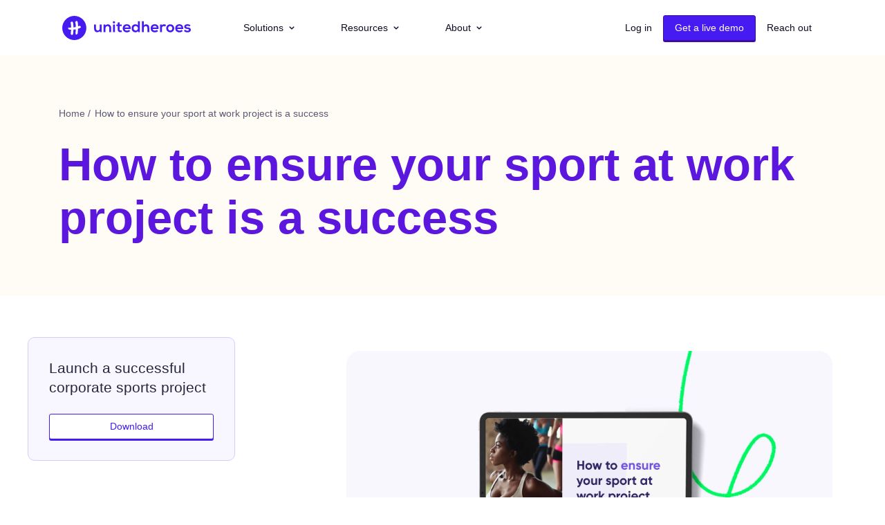

--- FILE ---
content_type: text/html; charset=UTF-8
request_url: https://www.united-heroes.com/blog/resources/successful-sport-work-project
body_size: 11869
content:
<!doctype html><html lang="en"><head>
    <meta charset="utf-8">
    <title>How to ensure your sport at work project is a success</title>
    <link rel="shortcut icon" href="https://www.united-heroes.com/hubfs/logo%20square%20solo.png">
    <meta name="description" content="We’ve reviewed the benefits of sport for employees and for companies, and created a 5-step plan to encourage well-being at work. Follow our guide! 
">
    
    
    <meta name="viewport" content="width=device-width, initial-scale=1">

    
    <meta property="og:description" content="We’ve reviewed the benefits of sport for employees and for companies, and created a 5-step plan to encourage well-being at work. Follow our guide! 
">
    <meta property="og:title" content="How to ensure your sport at work project is a success">
    <meta name="twitter:description" content="We’ve reviewed the benefits of sport for employees and for companies, and created a 5-step plan to encourage well-being at work. Follow our guide! 
">
    <meta name="twitter:title" content="How to ensure your sport at work project is a success">

    

    

    <style>
a.cta_button{-moz-box-sizing:content-box !important;-webkit-box-sizing:content-box !important;box-sizing:content-box !important;vertical-align:middle}.hs-breadcrumb-menu{list-style-type:none;margin:0px 0px 0px 0px;padding:0px 0px 0px 0px}.hs-breadcrumb-menu-item{float:left;padding:10px 0px 10px 10px}.hs-breadcrumb-menu-divider:before{content:'›';padding-left:10px}.hs-featured-image-link{border:0}.hs-featured-image{float:right;margin:0 0 20px 20px;max-width:50%}@media (max-width: 568px){.hs-featured-image{float:none;margin:0;width:100%;max-width:100%}}.hs-screen-reader-text{clip:rect(1px, 1px, 1px, 1px);height:1px;overflow:hidden;position:absolute !important;width:1px}
</style>

<link rel="stylesheet" href="https://www.united-heroes.com/hubfs/hub_generated/template_assets/1/75601311607/1767861810252/template_main.min.css">
<link rel="stylesheet" href="https://www.united-heroes.com/hubfs/hub_generated/module_assets/1/75600123416/1760528511116/module_Announce.min.css">

                            <style>
                                @media screen and (min-width: 1024px) {
                                    #megaMenuFirst1 > li:nth-child(1) {
                                        width: 100%;
                                        
                                        
                                        
                                        
                                    }
                                }
                            </style>
                        

                            <style>
                                @media screen and (min-width: 1024px) {
                                    #megaMenuFirst1 > li:nth-child(2) {
                                        width: 50%;
                                        
                                            
                                                border-top: 1px solid var(--core-400);
                                            
                                        
                                        
                                        
                                            
                                                border-left: 1px solid var(--core-400);
                                            
                                        
                                        
                                    }
                                }
                            </style>
                        

                            <style>
                                @media screen and (min-width: 1024px) {
                                    #megaMenuFirst1 > li:nth-child(3) {
                                        width: 50%;
                                        
                                            
                                                border-top: 1px solid var(--core-400);
                                            
                                        
                                        
                                        
                                        
                                    }
                                }
                            </style>
                        

                <style>
                    @media screen and (min-width: 1024px) {
                        #megaMenuFirst1 {
                            width: 800px;
                            left: -50px;
                        }
                    }
                    @media screen and (min-width: 1280px) {
                        #megaMenuFirst1 {
                            width: 1000px;
                            left: -200px;
                        }
                    }
                </style>
            

                            <style>
                                @media screen and (min-width: 1024px) {
                                    #megaMenuFirst2 > li:nth-child(1) {
                                        width: 100%;
                                        
                                        
                                        
                                        
                                    }
                                }
                            </style>
                        

                <style>
                    @media screen and (min-width: 1024px) {
                        #megaMenuFirst2 {
                            width: 650px;
                            left: -150px;
                        }
                    }
                    @media screen and (min-width: 1280px) {
                        #megaMenuFirst2 {
                            width: 900px;
                            left: -150px;
                        }
                    }
                </style>
            

                            <style>
                                @media screen and (min-width: 1024px) {
                                    #megaMenuFirst3 > li:nth-child(1) {
                                        width: 100%;
                                        
                                        
                                        
                                        
                                    }
                                }
                            </style>
                        

                <style>
                    @media screen and (min-width: 1024px) {
                        #megaMenuFirst3 {
                            width: 550px;
                            left: -350px;
                        }
                    }
                    @media screen and (min-width: 1280px) {
                        #megaMenuFirst3 {
                            width: 650px;
                            left: -250px;
                        }
                    }
                </style>
            
<link rel="stylesheet" href="https://www.united-heroes.com/hubfs/hub_generated/module_assets/1/75600145922/1743298849316/module_Breadcrumb.min.css">
<link rel="stylesheet" href="https://www.united-heroes.com/hubfs/hub_generated/module_assets/1/75600150143/1743298853430/module_Text_content.min.css">

    <style>
        
    </style>

<link rel="stylesheet" href="https://www.united-heroes.com/hubfs/hub_generated/module_assets/1/75601311577/1750834434482/module_Onpage_CTA.min.css">

    <style>
        @media screen and (max-width:767px) {
  #hs_cos_wrapper_side-module-2 .onpage-cta-module { background-color:var(--orange-100); }
}

    </style>

<link rel="stylesheet" href="https://www.united-heroes.com/hubfs/hub_generated/module_assets/1/75600147819/1750845818325/module_Media_content.min.css">
<link rel="stylesheet" href="https://www.united-heroes.com/hubfs/hub_generated/module_assets/1/75600123445/1743298845876/module_Simple_Accent.min.css">
<link rel="stylesheet" href="https://www.united-heroes.com/hubfs/hub_generated/module_assets/1/76314270771/1743298872918/module_List_Multicolumns.min.css">
<link rel="stylesheet" href="https://www.united-heroes.com/hubfs/hub_generated/module_assets/1/75600123426/1743298842864/module_Cards.min.css">
<link rel="stylesheet" href="https://www.united-heroes.com/hubfs/hub_generated/template_assets/1/75600123454/1767861802700/template_splide-core.min.css">

    <style>
        #hs_cos_wrapper_widget_1657292406985 .card-item { border-width:0px; }

    </style>

<link rel="stylesheet" href="https://www.united-heroes.com/hubfs/hub_generated/module_assets/1/75600123450/1754544905947/module_Simple_form.min.css">

<style>

  </style>


<style>
#hs_cos_wrapper_widget_1760518153963 .footer-cert-badge {
  display:flex;
  flex-direction:column;
  gap:24px;
}

#hs_cos_wrapper_widget_1760518153963 .footer-cert-badge__text {
  font-size:14px;
  line-height:1.4;
  color:#333333;
  opacity:1.0;
  text-align:left;
  margin:0;
  word-wrap:break-word;
}

#hs_cos_wrapper_widget_1760518153963 .footer-cert-badge__logo-wrapper {
  display:flex;
  justify-content:flex-start;
}

#hs_cos_wrapper_widget_1760518153963 .footer-cert-badge__logo {
  max-width:125px;
  width:100%;
  height:auto;
  object-fit:contain;
}

</style>

<link rel="stylesheet" href="https://www.united-heroes.com/hubfs/hub_generated/module_assets/1/75601311576/1743298858065/module_Menu_list.min.css">
<link rel="stylesheet" href="https://www.united-heroes.com/hubfs/hub_generated/module_assets/1/75600145923/1743298850290/module_Follow_us.min.css">
<link rel="stylesheet" href="https://www.united-heroes.com/hubfs/hub_generated/module_assets/1/88521435571/1743298882525/module_Language_Modal_V2.min.css">

  <style>
  #hs_cos_wrapper_footer-module-19 hr {
  border:0 none;
  border-bottom-width:1px;
  border-bottom-style:solid;
  border-bottom-color:rgba(169,167,174,1.0);
  margin-left:auto;
  margin-right:auto;
  margin-top:10px;
  margin-bottom:10px;
  width:100%;
}

  </style>

<link rel="stylesheet" href="https://www.united-heroes.com/hubfs/hub_generated/module_assets/1/75600123432/1743298844787/module_Language_Switcher.min.css">
<link rel="stylesheet" href="/hs/hsstatic/cos-LanguageSwitcher/static-1.336/sass/LanguageSwitcher.css">
<!-- Editor Styles -->
<style id="hs_editor_style" type="text/css">
#hs_cos_wrapper_widget_1760516633403  { display: block !important; margin-top: 50px !important }
#hs_cos_wrapper_module_1760516604142  { display: block !important; padding-top: 20px !important }
.intro-row-0-max-width-section-centering > .row-fluid {
  max-width: 1110px !important;
  margin-left: auto !important;
  margin-right: auto !important;
}
.side-row-0-force-full-width-section > .row-fluid {
  max-width: none !important;
}
.main-row-1-force-full-width-section > .row-fluid {
  max-width: none !important;
}
.outro-row-1-max-width-section-centering > .row-fluid {
  max-width: 1110px !important;
  margin-left: auto !important;
  margin-right: auto !important;
}
.footer-row-0-max-width-section-centering > .row-fluid {
  max-width: 1110px !important;
  margin-left: auto !important;
  margin-right: auto !important;
}
/* HubSpot Styles (default) */
.intro-row-0-padding {
  padding-top: 75px !important;
  padding-bottom: 75px !important;
}
.intro-row-0-background-layers {
  background-image: linear-gradient(rgba(255, 251, 245, 1), rgba(255, 251, 245, 1)) !important;
  background-position: left top !important;
  background-size: auto !important;
  background-repeat: no-repeat !important;
}
.intro-column-1-margin {
  margin-top: 0px !important;
  margin-bottom: 0px !important;
}
.intro-column-1-padding {
  padding-top: 0px !important;
  padding-bottom: 0px !important;
  padding-left: 0px !important;
  padding-right: 0px !important;
}
.intro-column-1-row-0-margin {
  margin-top: 0px !important;
  margin-bottom: 0px !important;
}
.intro-column-1-row-0-padding {
  padding-top: 0px !important;
  padding-bottom: 25px !important;
  padding-left: 0px !important;
  padding-right: 0px !important;
}
.intro-column-1-row-1-margin {
  margin-top: 0px !important;
  margin-bottom: 0px !important;
}
.intro-column-1-row-1-padding {
  padding-top: 0px !important;
  padding-bottom: 0px !important;
  padding-left: 0px !important;
  padding-right: 0px !important;
}
.side-row-0-padding {
  padding-top: 0px !important;
  padding-bottom: 85px !important;
  padding-left: 0px !important;
  padding-right: 0px !important;
}
.side-column-1-padding {
  padding-left: 0px !important;
  padding-right: 0px !important;
}
.main-row-1-padding {
  padding-top: 0px !important;
  padding-bottom: 75px !important;
  padding-left: 0px !important;
  padding-right: 0px !important;
}
.main-column-1-padding {
  padding-left: 0px !important;
  padding-right: 0px !important;
}
.main-column-1-row-0-margin {
  margin-top: 0px !important;
  margin-bottom: 0px !important;
}
.main-column-1-row-0-padding {
  padding-top: 0px !important;
  padding-bottom: 0px !important;
  padding-left: 0px !important;
  padding-right: 0px !important;
}
.outro-row-1-padding {
  padding-top: 130px !important;
  padding-bottom: 130px !important;
}
.outro-row-1-background-layers {
  background-image: linear-gradient(rgba(255, 251, 245, 1), rgba(255, 251, 245, 1)) !important;
  background-position: left top !important;
  background-size: auto !important;
  background-repeat: no-repeat !important;
}
.footer-row-0-padding {
  padding-top: 50px !important;
  padding-bottom: 30px !important;
  padding-left: 20px !important;
  padding-right: 20px !important;
}
.footer-row-1-padding {
  padding-top: 35px !important;
  padding-bottom: 35px !important;
  padding-left: 20px !important;
  padding-right: 20px !important;
}
.footer-row-2-padding {
  padding-top: 0px !important;
  padding-bottom: 35px !important;
  padding-left: 20px !important;
  padding-right: 20px !important;
}
.footer-column-16-padding {
  padding-top: 15px !important;
  padding-bottom: px !important;
  padding-left: 15px !important;
  padding-right: 0px !important;
}
.footer-column-3-padding {
  padding-top: 5px !important;
  padding-left: 15px !important;
  padding-right: 15px !important;
}
.footer-column-3-row-0-margin {
  margin-top: 0px !important;
}
.cell_1658940327758-padding {
  padding-top: 5px !important;
  padding-left: 15px !important;
  padding-right: 0px !important;
}
.cell_1658940260955-padding {
  padding-top: 5px !important;
  padding-left: 15px !important;
  padding-right: 0px !important;
}
.footer-column-8-padding {
  padding-top: 5px !important;
  padding-left: 15px !important;
  padding-right: 0px !important;
}
.footer-column-4-padding {
  padding-top: 5px !important;
  padding-left: 0px !important;
  padding-right: 15px !important;
}
.cell_1760516380255-padding {
  padding-left: 0px !important;
  padding-right: 15px !important;
}
.footer-column-1-padding {
  padding-left: 0px !important;
  padding-right: 15px !important;
}
.footer-column-18-padding {
  padding-left: 0px !important;
  padding-right: 0px !important;
}
.footer-column-24-padding {
  padding-top: px !important;
  padding-bottom: px !important;
  padding-left: 30px !important;
  padding-right: 0px !important;
}
.footer-column-22-padding {
  padding-top: px !important;
  padding-bottom: px !important;
  padding-left: 30px !important;
  padding-right: 0px !important;
}
.footer-column-20-padding {
  padding-top: 0px !important;
  padding-left: 0px !important;
  padding-right: 30px !important;
}
/* HubSpot Styles (mobile) */
@media (max-width: 1024px) {
  .intro-row-0-padding {
    padding-top: 30px !important;
    padding-bottom: 30px !important;
    padding-left: 20px !important;
    padding-right: 20px !important;
  }
  .intro-column-1-padding {
    padding-top: 0px !important;
    padding-bottom: 0px !important;
    padding-left: 0px !important;
    padding-right: 0px !important;
  }
  .intro-column-1-row-0-padding {
    padding-top: 0px !important;
    padding-bottom: 25px !important;
    padding-left: 0px !important;
    padding-right: 0px !important;
  }
  .intro-column-1-row-1-padding {
    padding-top: 0px !important;
    padding-bottom: 0px !important;
    padding-left: 0px !important;
    padding-right: 0px !important;
  }
  .side-row-0-padding {
    padding-top: 0px !important;
    padding-bottom: 0px !important;
    padding-left: 0px !important;
    padding-right: 0px !important;
  }
  .side-column-1-padding {
    padding-left: 0px !important;
    padding-right: 0px !important;
  }
  .main-row-1-padding {
    padding-top: 0px !important;
    padding-bottom: 35px !important;
    padding-left: 20px !important;
    padding-right: 20px !important;
  }
  .main-column-1-padding {
    padding-top: 0px !important;
    padding-left: 0px !important;
    padding-right: 0px !important;
  }
  .main-column-1-row-0-padding {
    padding-top: 0px !important;
    padding-bottom: 0px !important;
    padding-left: 0px !important;
    padding-right: 0px !important;
  }
  .outro-row-0-padding {
    padding-left: 20px !important;
  }
  .outro-row-1-padding {
    padding-top: 50px !important;
    padding-bottom: 50px !important;
  }
  .outro-column-1-padding {
    padding-left: 20px !important;
    padding-right: 20px !important;
  }
  .footer-row-0-padding {
    padding-bottom: 0px !important;
  }
  .footer-row-1-padding {
    padding-left: 20px !important;
    padding-right: 20px !important;
  }
  .footer-row-2-padding {
    padding-left: 20px !important;
    padding-right: 20px !important;
  }
  .footer-column-16-padding {
    padding-left: 0px !important;
  }
  .footer-column-3-padding {
    padding-bottom: 30px !important;
    padding-left: 0px !important;
    padding-right: 0px !important;
  }
  .cell_1658940327758-padding {
    padding-bottom: 30px !important;
    padding-left: 0px !important;
  }
  .cell_1658940260955-padding {
    padding-bottom: 30px !important;
    padding-left: 0px !important;
  }
  .footer-column-8-padding {
    padding-bottom: 30px !important;
    padding-left: 0px !important;
  }
  .footer-column-4-padding {
    padding-top: 30px !important;
    padding-bottom: 30px !important;
    padding-right: 0px !important;
  }
  .footer-column-22-padding {
    padding-top: 30px !important;
    padding-bottom: 30px !important;
    padding-left: 0px !important;
    padding-right: 0px !important;
  }
}
</style>

    


    
    <link rel="canonical" href="https://www.united-heroes.com/blog/resources/successful-sport-work-project">

<!-- Google Tag Manager -->
<script>(function(w,d,s,l,i){w[l]=w[l]||[];w[l].push({'gtm.start':
new Date().getTime(),event:'gtm.js'});var f=d.getElementsByTagName(s)[0],
j=d.createElement(s),dl=l!='dataLayer'?'&l='+l:'';j.async=true;j.src=
'https://www.googletagmanager.com/gtm.js?id='+i+dl;f.parentNode.insertBefore(j,f);
})(window,document,'script','dataLayer','GTM-WQ8754S');</script>
<!-- End Google Tag Manager -->

<script defer data-domain="united-heroes.com" src="https://plausible.io/js/script.js"></script>
 
<meta property="og:image" content="https://www.united-heroes.com/hubfs/How%20to%20ensure%20your%20sport%20at%20work%20project%20is%20a%20success-1.jpg">
<meta property="og:image:width" content="3840">
<meta property="og:image:height" content="2160">

<meta name="twitter:image" content="https://www.united-heroes.com/hubfs/How%20to%20ensure%20your%20sport%20at%20work%20project%20is%20a%20success-1.jpg">


<meta property="og:url" content="https://www.united-heroes.com/blog/resources/successful-sport-work-project">
<meta name="twitter:card" content="summary_large_image">
<meta http-equiv="content-language" content="en">
<link rel="alternate" hreflang="en" href="https://www.united-heroes.com/blog/resources/successful-sport-work-project">
<link rel="alternate" hreflang="es" href="https://www.united-heroes.com/es/blog/recursos/5-pasos-fomentar-bienestar-deporte">
<link rel="alternate" hreflang="fr" href="https://www.united-heroes.com/fr/blog/ressources/reussir-projet-sport-entreprise">






    
    
  <meta name="generator" content="HubSpot"></head>
  <body>
<!--  Added by AdRoll integration -->
<script type="text/javascript">
  adroll_adv_id = "BDIRWGVNSZEB7OPE7ZHNDQ";
  adroll_pix_id = "RP4KJPOFSBD5HO3H25SKMT";
  var _hsp = window._hsp = window._hsp || [];
  (function () {
      var _onload = function(){
          if (document.readyState && !/loaded|complete/.test(document.readyState)){setTimeout(_onload, 10);return}
          if (!window.__adroll_loaded){__adroll_loaded=true;setTimeout(_onload, 50);return}
          _hsp.push(['addPrivacyConsentListener', function(consent) { if (consent.allowed || (consent.categories && consent.categories.advertisement)) {
            var scr = document.createElement("script");
            var host = (("https:" == document.location.protocol) ? "https://s.adroll.com" : "http://a.adroll.com");
            scr.setAttribute('async', 'true');
            scr.type = "text/javascript";
            scr.src = host + "/j/roundtrip.js";
            ((document.getElementsByTagName('head') || [null])[0] ||
                document.getElementsByTagName('script')[0].parentNode).appendChild(scr);
          }}]);
      };
      if (window.addEventListener) {window.addEventListener('load', _onload, false);}
      else {window.attachEvent('onload', _onload)}
  }());
</script>

<!-- /Added by AdRoll integration -->

    <div class="body-wrapper  hs-content-id-77659717956 hs-landing-page hs-page ">
        <header class="main-header">
        
        <div data-global-resource-path="UH-IWS-2022/templates/partials/header.html"><nav id="access-links" role="navigation">
    <ul>
        <li><a href="#main-content" class="btn btn-alpha hs-skip-lang-url-rewrite"><span id="hs_cos_wrapper_skip_content_" class="hs_cos_wrapper hs_cos_wrapper_widget hs_cos_wrapper_type_text" style="" data-hs-cos-general-type="widget" data-hs-cos-type="text">Skip to main content</span></a></li>
        <li><a href="#main-nav" class="btn btn-alpha hs-skip-lang-url-rewrite"><span id="hs_cos_wrapper_skip_main_nav_" class="hs_cos_wrapper hs_cos_wrapper_widget hs_cos_wrapper_type_text" style="" data-hs-cos-general-type="widget" data-hs-cos-type="text">Skip to main navigation</span></a></li>
        <li><a href="#main-footer" class="btn btn-alpha hs-skip-lang-url-rewrite"><span id="hs_cos_wrapper_skip_footer_" class="hs_cos_wrapper hs_cos_wrapper_widget hs_cos_wrapper_type_text" style="" data-hs-cos-general-type="widget" data-hs-cos-type="text">Skip to main footer</span></a></li>
    </ul>
</nav><div class="main-header__persist bg-white">
    <div class="main-header__brand">
    

  

<a href="https://www.united-heroes.com/" class="hs-skip-lang-url-rewrite">
    <img src="https://www.united-heroes.com/hubfs/Logo_inline_purple.svg" alt="Logo_inline_purple" width="186" height="35">
</a>
</div>
    <button class="main-header__navbar-toggler" id="main-navbar-toggler">
        <div class="icon"><i class="burger"></i></div>
        <span class="sr-only">Menu</span>
    </button>
</div>
<div class="main-header__navbar" id="main-nav"><nav class="main-header__main-menu">
    <ul class="megamenu">
    
        
        
            <li class="first-level multilevel mobile-accordion">
                
                <button class="dropdown-toggle" type="button" data-a11y-toggle="megaMenuFirst1" aria-expanded="false">
                Solutions
                <span class="arrow"></span>
                </button>
                <ul class="dropdown-menu" id="megaMenuFirst1" aria-hidden="true">
                    
                        
                            <li class="group-child hs-skip-lang-url-rewrite">
                                <button class="dropdown-toggle hide-on-mobile" type="button" data-a11y-toggle="dropdownMenuSecond11" aria-expanded="false">
                                    Why United Heroes ?
                                    <span class="cross"></span>
                                </button>
                                <span class="group-title show-on-mobile"> Why United Heroes ?</span>
                                <ul class="dropdown-menu col-2" id="dropdownMenuSecond11" aria-hidden="true">
                                    
                                        
                                        
                                        <li class="simple-child hs-skip-lang-url-rewrite">
                                        
                                            <a href="https://www.united-heroes.com/use-cases/quality-of-work-life">
                                        
                                        
                                            
                                            <img src="https://www.united-heroes.com/hubfs/QVT-2.svg" alt="" width="35" height="35" loading="lazy" class="menu-icon">
                                        
                                            <span class="link-title">Quality of Work Life</span>
                                        
                                            <p>Improve the physical and mental well-being of your employees</p>
                                        
                                        
                                            </a>
                                        
                                        </li>
                                    
                                        
                                        
                                        <li class="simple-child hs-skip-lang-url-rewrite">
                                        
                                            <a href="https://www.united-heroes.com/use-cases/cohesion">
                                        
                                        
                                            
                                            <img src="https://www.united-heroes.com/hubfs/Cohe%CC%81sion-1.svg" alt="" width="35" height="35" loading="lazy" class="menu-icon">
                                        
                                            <span class="link-title">Cohesion	</span>
                                        
                                            <p>Build cohesion among your teams	</p>
                                        
                                        
                                            </a>
                                        
                                        </li>
                                    
                                        
                                        
                                        <li class="simple-child hs-skip-lang-url-rewrite">
                                        
                                            <a href="https://www.united-heroes.com/use-cases/company-culture">
                                        
                                        
                                            
                                            <img src="https://www.united-heroes.com/hubfs/Marque_employeur_culture_entreprise-2.svg" alt="" width="35" height="35" loading="lazy" class="menu-icon">
                                        
                                            <span class="link-title">Culture &amp; Employer Brand</span>
                                        
                                            <p>Develop your employer brand and the sense of belonging to your company</p>
                                        
                                        
                                            </a>
                                        
                                        </li>
                                    
                                        
                                        
                                        <li class="simple-child hs-skip-lang-url-rewrite">
                                        
                                            <a href="https://www.united-heroes.com/use-cases/csr">
                                        
                                        
                                            
                                            <img src="https://www.united-heroes.com/hubfs/Impact_RSE-2.svg" alt="" width="35" height="35" loading="lazy" class="menu-icon">
                                        
                                            <span class="link-title">Corporate Social Responsibility                 		</span>
                                        
                                            <p>Strengthen your social and environmental impact                        			</p>
                                        
                                        
                                            </a>
                                        
                                        </li>
                                    
                                </ul>
                            </li>
                        
                        
                    
                        
                            
                            
                            <li class="simple-child hs-skip-lang-url-rewrite bg-core-100">
                                
                                    <a href="https://www.united-heroes.com/how-it-works">
                                
                                
                                    <span class="link-title">How does it work ? </span>
                                
                                    <p>An inclusive, easy-to-use and motivating application                        			</p>
                                
                                
                                    </a>
                                
                            </li>
                        
                        
                    
                        
                            
                            
                            <li class="simple-child hs-skip-lang-url-rewrite bg-core-100">
                                
                                    <a href="https://www.united-heroes.com/animations-catalogue">
                                
                                
                                    <span class="link-title">Challenges portfolio</span>
                                
                                    <p>Discover our catalogue of ready-to-deploy group challenges</p>
                                
                                
                                    </a>
                                
                            </li>
                        
                        
                    
                </ul>
            </li>

            
        
    
        
        
            <li class="first-level multilevel mobile-accordion">
                
                <button class="dropdown-toggle" type="button" data-a11y-toggle="megaMenuFirst2" aria-expanded="false">
                Resources
                <span class="arrow"></span>
                </button>
                <ul class="dropdown-menu" id="megaMenuFirst2" aria-hidden="true">
                    
                        
                            <li class="group-child hs-skip-lang-url-rewrite">
                                <button class="dropdown-toggle hide-on-mobile" type="button" data-a11y-toggle="dropdownMenuSecond21" aria-expanded="false">
                                    Our tools to engage your employees
                                    <span class="cross"></span>
                                </button>
                                <span class="group-title show-on-mobile"> Our tools to engage your employees</span>
                                <ul class="dropdown-menu col-2" id="dropdownMenuSecond21" aria-hidden="true">
                                    
                                        
                                        
                                        <li class="simple-child hs-skip-lang-url-rewrite">
                                        
                                            <a href="https://www.united-heroes.com/customers">
                                        
                                        
                                            
                                            <img src="https://www.united-heroes.com/hubfs/chub_backup/Avantages_salari%C3%A9s.svg" alt="" width="35" height="35" loading="lazy" class="menu-icon">
                                        
                                            <span class="link-title">Case studies</span>
                                        
                                        
                                            </a>
                                        
                                        </li>
                                    
                                        
                                        
                                        <li class="simple-child hs-skip-lang-url-rewrite">
                                        
                                            <a href="https://www.united-heroes.com/ebooks-guides">
                                        
                                        
                                            
                                            <img src="https://www.united-heroes.com/hubfs/Download-resource.svg" alt="" width="35" height="35" loading="lazy" class="menu-icon">
                                        
                                            <span class="link-title">Ebooks and guides</span>
                                        
                                        
                                            </a>
                                        
                                        </li>
                                    
                                        
                                        
                                        <li class="simple-child hs-skip-lang-url-rewrite">
                                        
                                            <a href="https://www.united-heroes.com/blog?">
                                        
                                        
                                            
                                            <img src="https://www.united-heroes.com/hubfs/chub_backup/sant%C3%A9.svg" alt="" width="35" height="35" loading="lazy" class="menu-icon">
                                        
                                            <span class="link-title">Blog</span>
                                        
                                        
                                            </a>
                                        
                                        </li>
                                    
                                </ul>
                            </li>
                        
                        
                    
                </ul>
            </li>

            
        
    
        
        
            <li class="first-level multilevel mobile-accordion">
                
                <button class="dropdown-toggle" type="button" data-a11y-toggle="megaMenuFirst3" aria-expanded="false">
                About
                <span class="arrow"></span>
                </button>
                <ul class="dropdown-menu" id="megaMenuFirst3" aria-hidden="true">
                    
                        
                            <li class="group-child hs-skip-lang-url-rewrite">
                                <button class="dropdown-toggle hide-on-mobile" type="button" data-a11y-toggle="dropdownMenuSecond31" aria-expanded="false">
                                    Mission-driven company
                                    <span class="cross"></span>
                                </button>
                                <span class="group-title show-on-mobile"> Mission-driven company</span>
                                <ul class="dropdown-menu col-2" id="dropdownMenuSecond31" aria-hidden="true">
                                    
                                        
                                        
                                        <li class="simple-child hs-skip-lang-url-rewrite">
                                        
                                            <a href="https://www.united-heroes.com/mission">
                                        
                                        
                                            
                                            <img src="https://www.united-heroes.com/hubfs/uh-iws-refonte-2022/icons/Challenge.svg" alt="" width="16" height="20" loading="lazy" class="menu-icon">
                                        
                                            <span class="link-title">Our mission</span>
                                        
                                            <p>Sparking wellness habits that bring us together</p>
                                        
                                        
                                            </a>
                                        
                                        </li>
                                    
                                        
                                        
                                        <li class="simple-child hs-skip-lang-url-rewrite">
                                        
                                            <a href="https://www.united-heroes.com/impact">
                                        
                                        
                                            
                                            <img src="https://www.united-heroes.com/hubfs/icon_united_heroes.svg" alt="" width="20" height="20" loading="lazy" class="menu-icon">
                                        
                                            <span class="link-title">Impact</span>
                                        
                                            <p>Our impact on wellness, diversity, inclusion and our planet</p>
                                        
                                        
                                            </a>
                                        
                                        </li>
                                    
                                </ul>
                            </li>
                        
                        
                    
                </ul>
            </li>

            
        
    
    </ul>
</nav><nav class="main-header__cta-menu">
    <ul class="cta-menu">
        
            

            <li class="btn-link">
                <span id="hs_cos_wrapper_main_action_" class="hs_cos_wrapper hs_cos_wrapper_widget hs_cos_wrapper_type_cta" style="" data-hs-cos-general-type="widget" data-hs-cos-type="cta"><!--HubSpot Call-to-Action Code --><span class="hs-cta-wrapper" id="hs-cta-wrapper-ef5337c9-b606-455c-93b5-152f9e10dbdb"><span class="hs-cta-node hs-cta-ef5337c9-b606-455c-93b5-152f9e10dbdb" id="hs-cta-ef5337c9-b606-455c-93b5-152f9e10dbdb"><!--[if lte IE 8]><div id="hs-cta-ie-element"></div><![endif]--><a href="https://cta-redirect.hubspot.com/cta/redirect/5418138/ef5337c9-b606-455c-93b5-152f9e10dbdb"><img class="hs-cta-img" id="hs-cta-img-ef5337c9-b606-455c-93b5-152f9e10dbdb" style="border-width:0px;" src="https://no-cache.hubspot.com/cta/default/5418138/ef5337c9-b606-455c-93b5-152f9e10dbdb.png" alt="Log in"></a></span><script charset="utf-8" src="/hs/cta/cta/current.js"></script><script type="text/javascript"> hbspt.cta._relativeUrls=true;hbspt.cta.load(5418138, 'ef5337c9-b606-455c-93b5-152f9e10dbdb', {"useNewLoader":"true","region":"na1"}); </script></span><!-- end HubSpot Call-to-Action Code --></span>
            </li>
            
        
            

            <li class="btn btn-core-dark">
                <span id="hs_cos_wrapper_main_action_" class="hs_cos_wrapper hs_cos_wrapper_widget hs_cos_wrapper_type_cta" style="" data-hs-cos-general-type="widget" data-hs-cos-type="cta"><!--HubSpot Call-to-Action Code --><span class="hs-cta-wrapper" id="hs-cta-wrapper-a89c8535-a035-4f0f-aaa0-0636598d623e"><span class="hs-cta-node hs-cta-a89c8535-a035-4f0f-aaa0-0636598d623e" id="hs-cta-a89c8535-a035-4f0f-aaa0-0636598d623e"><!--[if lte IE 8]><div id="hs-cta-ie-element"></div><![endif]--><a href="https://cta-redirect.hubspot.com/cta/redirect/5418138/a89c8535-a035-4f0f-aaa0-0636598d623e"><img class="hs-cta-img" id="hs-cta-img-a89c8535-a035-4f0f-aaa0-0636598d623e" style="border-width:0px;" src="https://no-cache.hubspot.com/cta/default/5418138/a89c8535-a035-4f0f-aaa0-0636598d623e.png" alt="Get a live demo"></a></span><script charset="utf-8" src="/hs/cta/cta/current.js"></script><script type="text/javascript"> hbspt.cta._relativeUrls=true;hbspt.cta.load(5418138, 'a89c8535-a035-4f0f-aaa0-0636598d623e', {"useNewLoader":"true","region":"na1"}); </script></span><!-- end HubSpot Call-to-Action Code --></span>
            </li>
            
        
            

            <li class="btn-link">
                <span id="hs_cos_wrapper_main_action_" class="hs_cos_wrapper hs_cos_wrapper_widget hs_cos_wrapper_type_cta" style="" data-hs-cos-general-type="widget" data-hs-cos-type="cta"><!--HubSpot Call-to-Action Code --><span class="hs-cta-wrapper" id="hs-cta-wrapper-32b05acd-92b6-4f49-933a-5d788c2318b7"><span class="hs-cta-node hs-cta-32b05acd-92b6-4f49-933a-5d788c2318b7" id="hs-cta-32b05acd-92b6-4f49-933a-5d788c2318b7"><!--[if lte IE 8]><div id="hs-cta-ie-element"></div><![endif]--><a href="https://cta-redirect.hubspot.com/cta/redirect/5418138/32b05acd-92b6-4f49-933a-5d788c2318b7"><img class="hs-cta-img" id="hs-cta-img-32b05acd-92b6-4f49-933a-5d788c2318b7" style="border-width:0px;" src="https://no-cache.hubspot.com/cta/default/5418138/32b05acd-92b6-4f49-933a-5d788c2318b7.png" alt="Reach out"></a></span><script charset="utf-8" src="/hs/cta/cta/current.js"></script><script type="text/javascript"> hbspt.cta._relativeUrls=true;hbspt.cta.load(5418138, '32b05acd-92b6-4f49-933a-5d788c2318b7', {"useNewLoader":"true","region":"na1"}); </script></span><!-- end HubSpot Call-to-Action Code --></span>
            </li>
            
        
    </ul>
</nav></div></div>
        
        </header>


      <main id="main-content" class="body-container-wrapper">
        
<div class="body-container sidebar-page">
        <div class="container-fluid">
<div class="row-fluid-wrapper">
<div class="row-fluid">
<div class="span12 widget-span widget-type-cell " style="" data-widget-type="cell" data-x="0" data-w="12">

<div class="row-fluid-wrapper row-depth-1 row-number-1 intro-row-0-max-width-section-centering dnd-section intro-row-0-background-layers intro-row-0-background-color intro-row-0-padding">
<div class="row-fluid ">
<div class="span12 widget-span widget-type-cell intro-column-1-padding dnd-column intro-column-1-margin" style="" data-widget-type="cell" data-x="0" data-w="12">

<div class="row-fluid-wrapper row-depth-1 row-number-2 intro-column-1-row-0-padding intro-column-1-row-0-margin dnd-row">
<div class="row-fluid ">
<div class="span12 widget-span widget-type-custom_widget dnd-module" style="" data-widget-type="custom_widget" data-x="0" data-w="12">
<div id="hs_cos_wrapper_intro-module-2" class="hs_cos_wrapper hs_cos_wrapper_widget hs_cos_wrapper_type_module" style="" data-hs-cos-general-type="widget" data-hs-cos-type="module"><div class="breadcrumb-module">
    <ol class="breadcrumb" itemscope itemtype="https://schema.org/BreadcrumbList">
    
        
            <li itemprop="itemListElement" itemscope itemtype="https://schema.org/ListItem" class="hs-skip-lang-url-rewrite">
                <a itemprop="item" href="//www.united-heroes.com"><span itemprop="name">Home</span></a><meta itemprop="position" content="1">
            </li>
            
            <li itemprop="itemListElement" itemscope itemtype="https://schema.org/ListItem">
                <span itemprop="name">How to ensure your sport at work project is a success</span><meta itemprop="position" content="2">
            </li>
            
        
    
    </ol>
</div></div>

</div><!--end widget-span -->
</div><!--end row-->
</div><!--end row-wrapper -->

<div class="row-fluid-wrapper row-depth-1 row-number-3 intro-column-1-row-1-padding intro-column-1-row-1-margin dnd-row">
<div class="row-fluid ">
<div class="span12 widget-span widget-type-custom_widget dnd-module" style="" data-widget-type="custom_widget" data-x="0" data-w="12">
<div id="hs_cos_wrapper_intro-module-3" class="hs_cos_wrapper hs_cos_wrapper_widget hs_cos_wrapper_type_module" style="" data-hs-cos-general-type="widget" data-hs-cos-type="module"><div class="text-content-module ">
    <div class="container">
    
        
        
            
            
            <h1 class="heading-title h1 text-left text-core-600">
                    
                    
                    
                How to ensure your sport at work project is a success

                
        </h1>
        
            
            
            
    </div>
</div>

</div>

</div><!--end widget-span -->
</div><!--end row-->
</div><!--end row-wrapper -->

</div><!--end widget-span -->
</div><!--end row-->
</div><!--end row-wrapper -->

</div><!--end widget-span -->
</div>
</div>
</div>
    <div class="content-wrapper">
        <div class="sidebar">
            <div class="container-fluid">
<div class="row-fluid-wrapper">
<div class="row-fluid">
<div class="span12 widget-span widget-type-cell " style="" data-widget-type="cell" data-x="0" data-w="12">

<div class="row-fluid-wrapper row-depth-1 row-number-1 side-row-0-padding side-row-0-force-full-width-section dnd-section">
<div class="row-fluid ">
<div class="span12 widget-span widget-type-cell side-column-1-padding dnd-column" style="" data-widget-type="cell" data-x="0" data-w="12">

<div class="row-fluid-wrapper row-depth-1 row-number-2 dnd-row">
<div class="row-fluid ">
<div class="span12 widget-span widget-type-custom_widget dnd-module" style="" data-widget-type="custom_widget" data-x="0" data-w="12">
<div id="hs_cos_wrapper_side-module-2" class="hs_cos_wrapper hs_cos_wrapper_widget hs_cos_wrapper_type_module" style="" data-hs-cos-general-type="widget" data-hs-cos-type="module"><div class="onpage-cta-module bg-core-100 border-core-300" id="stickyItem">
    
       <p class="title h5">Launch a successful corporate sports project</p>
    
    <a href="#formulaire" class="btn-item btn btn-core">Download</a>
</div>

    


</div>

</div><!--end widget-span -->
</div><!--end row-->
</div><!--end row-wrapper -->

</div><!--end widget-span -->
</div><!--end row-->
</div><!--end row-wrapper -->

</div><!--end widget-span -->
</div>
</div>
</div>
        </div>
        <div class="content">
            <div class="container-fluid">
<div class="row-fluid-wrapper">
<div class="row-fluid">
<div class="span12 widget-span widget-type-cell " style="" data-widget-type="cell" data-x="0" data-w="12">

<div class="row-fluid-wrapper row-depth-1 row-number-1 dnd-section">
<div class="row-fluid ">
<div class="span12 widget-span widget-type-cell dnd-column" style="" data-widget-type="cell" data-x="0" data-w="12">

<div class="row-fluid-wrapper row-depth-1 row-number-2 dnd-row">
<div class="row-fluid ">
<div class="span12 widget-span widget-type-custom_widget dnd-module" style="" data-widget-type="custom_widget" data-x="0" data-w="12">
<div id="hs_cos_wrapper_widget_1670925202196" class="hs_cos_wrapper hs_cos_wrapper_widget hs_cos_wrapper_type_module" style="" data-hs-cos-general-type="widget" data-hs-cos-type="module"><div class="media-module type-image rounded">

    
        <figure class="align-center">
        
        
            
        
         
        <img src="https://www.united-heroes.com/hs-fs/hubfs/How%20to%20ensure%20your%20sport%20at%20work%20project%20is%20a%20success-2.jpg?width=3840&amp;height=2160&amp;name=How%20to%20ensure%20your%20sport%20at%20work%20project%20is%20a%20success-2.jpg" alt="How to ensure your sport at work project is a success-2" width="3840" height="2160" style="max-width: 100%; height: auto;" class="" srcset="https://www.united-heroes.com/hs-fs/hubfs/How%20to%20ensure%20your%20sport%20at%20work%20project%20is%20a%20success-2.jpg?width=1920&amp;height=1080&amp;name=How%20to%20ensure%20your%20sport%20at%20work%20project%20is%20a%20success-2.jpg 1920w, https://www.united-heroes.com/hs-fs/hubfs/How%20to%20ensure%20your%20sport%20at%20work%20project%20is%20a%20success-2.jpg?width=3840&amp;height=2160&amp;name=How%20to%20ensure%20your%20sport%20at%20work%20project%20is%20a%20success-2.jpg 3840w, https://www.united-heroes.com/hs-fs/hubfs/How%20to%20ensure%20your%20sport%20at%20work%20project%20is%20a%20success-2.jpg?width=5760&amp;height=3240&amp;name=How%20to%20ensure%20your%20sport%20at%20work%20project%20is%20a%20success-2.jpg 5760w, https://www.united-heroes.com/hs-fs/hubfs/How%20to%20ensure%20your%20sport%20at%20work%20project%20is%20a%20success-2.jpg?width=7680&amp;height=4320&amp;name=How%20to%20ensure%20your%20sport%20at%20work%20project%20is%20a%20success-2.jpg 7680w, https://www.united-heroes.com/hs-fs/hubfs/How%20to%20ensure%20your%20sport%20at%20work%20project%20is%20a%20success-2.jpg?width=9600&amp;height=5400&amp;name=How%20to%20ensure%20your%20sport%20at%20work%20project%20is%20a%20success-2.jpg 9600w, https://www.united-heroes.com/hs-fs/hubfs/How%20to%20ensure%20your%20sport%20at%20work%20project%20is%20a%20success-2.jpg?width=11520&amp;height=6480&amp;name=How%20to%20ensure%20your%20sport%20at%20work%20project%20is%20a%20success-2.jpg 11520w" sizes="(max-width: 3840px) 100vw, 3840px">
        
        </figure>
    



</div></div>

</div><!--end widget-span -->
</div><!--end row-->
</div><!--end row-wrapper -->

</div><!--end widget-span -->
</div><!--end row-->
</div><!--end row-wrapper -->

<div class="row-fluid-wrapper row-depth-1 row-number-3 dnd-section main-row-1-padding main-row-1-force-full-width-section">
<div class="row-fluid ">
<div class="span12 widget-span widget-type-cell main-column-1-padding dnd-column" style="" data-widget-type="cell" data-x="0" data-w="12">

<div class="row-fluid-wrapper row-depth-1 row-number-4 main-column-1-row-0-padding main-column-1-row-0-margin dnd-row">
<div class="row-fluid ">
<div class="span12 widget-span widget-type-custom_widget dnd-module" style="" data-widget-type="custom_widget" data-x="0" data-w="12">
<div id="hs_cos_wrapper_main-module-2" class="hs_cos_wrapper hs_cos_wrapper_widget hs_cos_wrapper_type_module" style="" data-hs-cos-general-type="widget" data-hs-cos-type="module"><div class="text-content-module ">
    <div class="container">
    
        
        
            
            
            <h2 class="heading-title h2 text-left text-core-800">
                    
                    
                    
                5 steps to improve employee well-being through physical activity

                
        </h2>
        
            
                <p class="lead-paragraph lead text- text-ashen-900">One in two employees is stressed. 54% say they are demotivated.</p>
            
            
                <div class="text-content">
                <p><strong>Professional exhaustion</strong>, lack of fulfillment, and loss of meaning are intensified by employees’ growing concern about well-being at work.</p>
<p>As a source of daily well-being, physical activity is a popular choice for companies wishing to make the well-being of their teams a reality. And everyone benefits!</p>
                </div>
            
            
    </div>
</div>

</div>

</div><!--end widget-span -->
</div><!--end row-->
</div><!--end row-wrapper -->

<div class="row-fluid-wrapper row-depth-1 row-number-5 dnd-row">
<div class="row-fluid ">
<div class="span12 widget-span widget-type-custom_widget dnd-module" style="" data-widget-type="custom_widget" data-x="0" data-w="12">
<div id="hs_cos_wrapper_widget_1657291863063" class="hs_cos_wrapper hs_cos_wrapper_widget hs_cos_wrapper_type_module" style="" data-hs-cos-general-type="widget" data-hs-cos-type="module"><div class="accent-block bg-core-100 border-core-300">


    <div class="message">
        <p>Sport provides many advantages for employees: less stress, better health, more cohesion.</p>
    </div>


</div></div>

</div><!--end widget-span -->
</div><!--end row-->
</div><!--end row-wrapper -->

<div class="row-fluid-wrapper row-depth-1 row-number-6 dnd-row">
<div class="row-fluid ">
<div class="span12 widget-span widget-type-custom_widget dnd-module" style="" data-widget-type="custom_widget" data-x="0" data-w="12">
<div id="hs_cos_wrapper_widget_1657292043691" class="hs_cos_wrapper hs_cos_wrapper_widget hs_cos_wrapper_type_module" style="" data-hs-cos-general-type="widget" data-hs-cos-type="module"><div class="text-content-module ">
    <div class="container">
    
        
        
            
            
                <div class="text-content">
                <h4>Follow the guide</h4>
                </div>
            
            
    </div>
</div>

</div>

</div><!--end widget-span -->
</div><!--end row-->
</div><!--end row-wrapper -->

<div class="row-fluid-wrapper row-depth-1 row-number-7 dnd-row">
<div class="row-fluid ">
<div class="span12 widget-span widget-type-custom_widget dnd-module" style="" data-widget-type="custom_widget" data-x="0" data-w="12">
<div id="hs_cos_wrapper_widget_1657292118632" class="hs_cos_wrapper hs_cos_wrapper_widget hs_cos_wrapper_type_module" style="" data-hs-cos-general-type="widget" data-hs-cos-type="module"><div class="text-content-module ">
    <div class="container">
    
        
        
            
            
            
    </div>
</div>

</div>

</div><!--end widget-span -->
</div><!--end row-->
</div><!--end row-wrapper -->

<div class="row-fluid-wrapper row-depth-1 row-number-8 dnd-row">
<div class="row-fluid ">
<div class="span12 widget-span widget-type-custom_widget dnd-module" style="" data-widget-type="custom_widget" data-x="0" data-w="12">
<div id="hs_cos_wrapper_widget_1657292185136" class="hs_cos_wrapper hs_cos_wrapper_widget hs_cos_wrapper_type_module" style="" data-hs-cos-general-type="widget" data-hs-cos-type="module"><div class="multicolumn-list">
    <ul class="col-3">
        
           <li class=""><b> Step #1:</b> Identify your staff's needs 🔍</li>
           
        
           <li class=""><b>Step #2:</b> Choose the right tools 🛠️</li>
           
        
           <li class=""><b>Step #3:</b> Communicate  📣</li>
           
        
           <li class=""><b>Step #4:</b> Eliminate obstacles ⛔</li>
           
        
           <li class=""><b>Step #5:</b> Boost your team spirit  🚀</li>
           
        
    </ul>
</div></div>

</div><!--end widget-span -->
</div><!--end row-->
</div><!--end row-wrapper -->

</div><!--end widget-span -->
</div><!--end row-->
</div><!--end row-wrapper -->

</div><!--end widget-span -->
</div>
</div>
</div>
        </div>
    </div>

    <div class="container-fluid">
<div class="row-fluid-wrapper">
<div class="row-fluid">
<div class="span12 widget-span widget-type-cell " style="" data-widget-type="cell" data-x="0" data-w="12">

<div class="row-fluid-wrapper row-depth-1 row-number-1 outro-row-0-padding dnd-section">
<div class="row-fluid ">
<div class="span12 widget-span widget-type-cell dnd-column" style="" data-widget-type="cell" data-x="0" data-w="12">

<div class="row-fluid-wrapper row-depth-1 row-number-2 dnd-row">
<div class="row-fluid ">
<div class="span12 widget-span widget-type-custom_widget dnd-module" style="" data-widget-type="custom_widget" data-x="0" data-w="12">
<div id="hs_cos_wrapper_widget_1657292431519" class="hs_cos_wrapper hs_cos_wrapper_widget hs_cos_wrapper_type_module" style="" data-hs-cos-general-type="widget" data-hs-cos-type="module"><div class="text-content-module ">
    <div class="container">
    
        
        
            
            
                <div class="text-content">
                <h4>The benefits of a corporate sports project :</h4>
<p>&nbsp;</p>
                </div>
            
            
    </div>
</div>

</div>

</div><!--end widget-span -->
</div><!--end row-->
</div><!--end row-wrapper -->

<div class="row-fluid-wrapper row-depth-1 row-number-3 dnd-row">
<div class="row-fluid ">
<div class="span12 widget-span widget-type-custom_widget dnd-module" style="" data-widget-type="custom_widget" data-x="0" data-w="12">
<div id="hs_cos_wrapper_widget_1657292406985" class="hs_cos_wrapper hs_cos_wrapper_widget hs_cos_wrapper_type_module" style="" data-hs-cos-general-type="widget" data-hs-cos-type="module"><div id="cardswidget1657292406985" class="cards-module key-card slide slide-3">

    <div class="splide">
        <div class="splide__track">
          <div class="splide__list">

    
        
    
    
       
            <div class="card-item text-sm-left text-left bg-core-100 border-core-300  splide__slide">
            <h2 class="card-title h3 text-core-500">Shared vision</h2>
                <div class="card-content uh-list ">
                    
                       <p>Sport allows corporate culture to be cultivated and thus engages group members in a shared vision.&nbsp;</p>
                    
                </div>
            </div>
       


        
        

    
       
            <div class="card-item text-sm-left text-left bg-core-100 border-core-300  splide__slide">
            <h2 class="card-title h3 text-core-500">Team cohesion</h2>
                <div class="card-content uh-list ">
                    
                       <p>Whether they are experts or beginners, the desire to win will motivate all employees and bring them together to achieve the same goal.&nbsp;</p>
                    
                </div>
            </div>
       


        
        

    
       
            <div class="card-item text-sm-left text-left bg-core-100 border-core-300  splide__slide">
            <h2 class="card-title h3 text-core-500">Employer branding</h2>
                <div class="card-content uh-list ">
                    
                       <p>Employees are your best ambassadors. A company that encourages sports is dynamic, modern, innovative, and attractive.&nbsp;</p>
                    
                </div>
            </div>
       


        
        

    
       
            <div class="card-item text-sm-left text-left bg-core-100 border-core-300  splide__slide">
            <h2 class="card-title h3 text-core-500">Profitability and productivity</h2>
                <div class="card-content uh-list ">
                    
                       <p>Happy employees are more productive. Plus: sports reduce stress and absenteeism.&nbsp;</p>
                    
                </div>
            </div>
       


        
        

    
       
            <div class="card-item text-sm-left text-left bg-core-100 border-core-300  splide__slide">
            <h2 class="card-title h3 text-core-500">Skill development</h2>
                <div class="card-content uh-list ">
                    
                       <p>A company will always benefit from having employees working closely together and pool their skills to increase the team's efficiency.</p>
                    
                </div>
            </div>
       


        
        

    

        </div>
    </div>
</div>

</div>


    
    
    


</div>

</div><!--end widget-span -->
</div><!--end row-->
</div><!--end row-wrapper -->

</div><!--end widget-span -->
</div><!--end row-->
</div><!--end row-wrapper -->

<div class="row-fluid-wrapper row-depth-1 row-number-4 dnd-section outro-row-1-max-width-section-centering outro-row-1-background-color outro-row-1-background-layers outro-row-1-padding">
<div class="row-fluid ">
<div class="span12 widget-span widget-type-cell outro-column-1-padding dnd-column" style="" data-widget-type="cell" data-x="0" data-w="12">

<div class="row-fluid-wrapper row-depth-1 row-number-5 dnd-row">
<div class="row-fluid ">
<div class="span12 widget-span widget-type-custom_widget dnd-module" style="" data-widget-type="custom_widget" data-x="0" data-w="12">
<div id="hs_cos_wrapper_outro-module-2" class="hs_cos_wrapper hs_cos_wrapper_widget hs_cos_wrapper_type_module" style="" data-hs-cos-general-type="widget" data-hs-cos-type="module">
    <div class="anchor-item"><span id="formulaire"></span></div>
</div>

</div><!--end widget-span -->
</div><!--end row-->
</div><!--end row-wrapper -->

<div class="row-fluid-wrapper row-depth-1 row-number-6 dnd-row">
<div class="row-fluid ">
<div class="span12 widget-span widget-type-custom_widget dnd-module" style="" data-widget-type="custom_widget" data-x="0" data-w="12">
<div id="hs_cos_wrapper_outro-module-3" class="hs_cos_wrapper hs_cos_wrapper_widget hs_cos_wrapper_type_module" style="" data-hs-cos-general-type="widget" data-hs-cos-type="module">

<div class="simple-form-module padding-std bg-white rounded shadow">
    
       <h2 class="form-title h3 text-left text-core-800">Download the resource</h2>
    
    
    <div class="uh-form btn btn-core btn-align-center">
        
            <span id="hs_cos_wrapper_outro-module-3_" class="hs_cos_wrapper hs_cos_wrapper_widget hs_cos_wrapper_type_form" style="" data-hs-cos-general-type="widget" data-hs-cos-type="form">
<div id="hs_form_target_outro-module-3"></div>








</span>
        
    </div>
</div></div>

</div><!--end widget-span -->
</div><!--end row-->
</div><!--end row-wrapper -->

</div><!--end widget-span -->
</div><!--end row-->
</div><!--end row-wrapper -->

</div><!--end widget-span -->
</div>
</div>
</div>
</div>

      </main>

        <footer class="main-footer" id="main-footer">
        
        <div data-global-resource-path="UH-IWS-2022/templates/partials/footer.html"><div class="container-fluid footer__container">
<div class="row-fluid-wrapper">
<div class="row-fluid">
<div class="span12 widget-span widget-type-cell " style="" data-widget-type="cell" data-x="0" data-w="12">

<div class="row-fluid-wrapper row-depth-1 row-number-1 footer-row-0-max-width-section-centering dnd-section footer-row-0-padding">
<div class="row-fluid ">
<div class="span4 widget-span widget-type-cell cell_1760516380255-padding dnd-column" style="" data-widget-type="cell" data-x="0" data-w="4">

<div class="row-fluid-wrapper row-depth-1 row-number-2 dnd-row">
<div class="row-fluid ">
<div class="span12 widget-span widget-type-custom_widget dnd-module" style="" data-widget-type="custom_widget" data-x="0" data-w="12">
<div id="hs_cos_wrapper_module_17605163802553" class="hs_cos_wrapper hs_cos_wrapper_widget hs_cos_wrapper_type_module" style="" data-hs-cos-general-type="widget" data-hs-cos-type="module">
    

  

<a href="https://www.united-heroes.com/" class="hs-skip-lang-url-rewrite">
    <img src="https://www.united-heroes.com/hubfs/Logo_inline_purple-1.svg" alt="Logo_inline_purple-1" width="200" height="38">
</a>
</div>

</div><!--end widget-span -->
</div><!--end row-->
</div><!--end row-wrapper -->

<div class="row-fluid-wrapper row-depth-1 row-number-3 dnd-row">
<div class="row-fluid ">
<div class="span12 widget-span widget-type-cell footer-column-1-padding dnd-column" style="" data-widget-type="cell" data-x="0" data-w="12">

<div class="row-fluid-wrapper row-depth-1 row-number-4 dnd-row">
<div class="row-fluid ">
<div class="span12 widget-span widget-type-custom_widget dnd-module" style="" data-widget-type="custom_widget" data-x="0" data-w="12">
<div id="hs_cos_wrapper_widget_1760516633403" class="hs_cos_wrapper hs_cos_wrapper_widget hs_cos_wrapper_type_module widget-type-space" style="" data-hs-cos-general-type="widget" data-hs-cos-type="module"><span class="hs-horizontal-spacer"></span></div>

</div><!--end widget-span -->
</div><!--end row-->
</div><!--end row-wrapper -->

</div><!--end widget-span -->
</div><!--end row-->
</div><!--end row-wrapper -->

<div class="row-fluid-wrapper row-depth-1 row-number-5 dnd-row">
<div class="row-fluid ">
<div class="span12 widget-span widget-type-custom_widget dnd-module" style="" data-widget-type="custom_widget" data-x="0" data-w="12">
<div id="hs_cos_wrapper_module_1760516604142" class="hs_cos_wrapper hs_cos_wrapper_widget hs_cos_wrapper_type_module widget-type-space" style="" data-hs-cos-general-type="widget" data-hs-cos-type="module"><span class="hs-horizontal-spacer"></span></div>

</div><!--end widget-span -->
</div><!--end row-->
</div><!--end row-wrapper -->

<div class="row-fluid-wrapper row-depth-1 row-number-6 dnd-row">
<div class="row-fluid ">
<div class="span12 widget-span widget-type-custom_widget dnd-module" style="" data-widget-type="custom_widget" data-x="0" data-w="12">
<div id="hs_cos_wrapper_widget_1760518153963" class="hs_cos_wrapper hs_cos_wrapper_widget hs_cos_wrapper_type_module" style="" data-hs-cos-general-type="widget" data-hs-cos-type="module">

<div class="footer-cert-badge">
  
    <p class="footer-cert-badge__text">United Heroes is a purpose-driven company and proud holder of the B Corp® certification</p>
  

  
    <div class="footer-cert-badge__logo-wrapper">
      <img src="https://www.united-heroes.com/hubfs/B-Corp-Logo-Black-RGB.svg" alt="B-Corp-Logo-Black-RGB" class="footer-cert-badge__logo" loading="lazy" width="100" height="200">
    </div>
  
</div></div>

</div><!--end widget-span -->
</div><!--end row-->
</div><!--end row-wrapper -->

</div><!--end widget-span -->
<div class="span6 widget-span widget-type-cell footer-column-3-padding dnd-column" style="" data-widget-type="cell" data-x="4" data-w="6">

<div class="row-fluid-wrapper row-depth-1 row-number-7 footer-column-3-row-0-margin dnd-row">
<div class="row-fluid ">
<div class="span3 widget-span widget-type-cell dnd-column footer-column-4-padding" style="" data-widget-type="cell" data-x="0" data-w="3">

<div class="row-fluid-wrapper row-depth-1 row-number-8 dnd-row">
<div class="row-fluid ">
<div class="span12 widget-span widget-type-custom_widget dnd-module" style="" data-widget-type="custom_widget" data-x="0" data-w="12">
<div id="hs_cos_wrapper_footer-module-5" class="hs_cos_wrapper hs_cos_wrapper_widget hs_cos_wrapper_type_module" style="" data-hs-cos-general-type="widget" data-hs-cos-type="module"><div class="menu-list-module">

   <p class="menu-list--title p text-left">United Heroes</p>


    <nav>
        <ul role="menubar" aria-hidden="false" class="col start">
            
                
                    
                    
                    
                    
                    
                    
    
                    <li class="menu-item hs-skip-lang-url-rewrite" role="menuitem"><a href="https://www.united-heroes.com/use-cases/quality-of-work-life" class="menu-link">
                        Quality of Work Life
                    </a></li>
            
                
                    
                    
                    
                    
                    
                    
    
                    <li class="menu-item hs-skip-lang-url-rewrite" role="menuitem"><a href="https://www.united-heroes.com/use-cases/cohesion" class="menu-link">
                        Cohesion
                    </a></li>
            
                
                    
                    
                    
                    
                    
                    
    
                    <li class="menu-item hs-skip-lang-url-rewrite" role="menuitem"><a href="https://www.united-heroes.com/use-cases/company-culture" class="menu-link">
                        Culture &amp; Employer Brand
                    </a></li>
            
                
                    
                    
                    
                    
                    
                    
    
                    <li class="menu-item hs-skip-lang-url-rewrite" role="menuitem"><a href="https://www.united-heroes.com/use-cases/csr" class="menu-link">
                        Corporate Social Responsibility
                    </a></li>
            
                
                    
                    
                    
                    
                    
                    
    
                    <li class="menu-item hs-skip-lang-url-rewrite" role="menuitem"><a href="https://www.united-heroes.com/animations-catalogue" class="menu-link">
                        Challenges Portfolio
                    </a></li>
            
                
                    
                    
                    
                    
                    
                    
    
                    <li class="menu-item hs-skip-lang-url-rewrite" role="menuitem"><a href="https://www.united-heroes.com/how-it-works" class="menu-link">
                        How does it work
                    </a></li>
            
                
                    
                    
                    
                    
                    
                    
    
                    <li class="menu-item hs-skip-lang-url-rewrite" role="menuitem"><a href="https://www.united-heroes.com/demo" class="menu-link">
                        Contact
                    </a></li>
            
                
                    
                    
                    
                    
                    
                    
    
                    <li class="menu-item hs-skip-lang-url-rewrite" role="menuitem"><a href="https://www.united-heroes.com/recommend-united-heroes" class="menu-link">
                        Recommend us
                    </a></li>
            
        </ul>
    </nav>


</div></div>

</div><!--end widget-span -->
</div><!--end row-->
</div><!--end row-wrapper -->

</div><!--end widget-span -->
<div class="span3 widget-span widget-type-cell footer-column-8-padding dnd-column" style="" data-widget-type="cell" data-x="3" data-w="3">

<div class="row-fluid-wrapper row-depth-1 row-number-9 dnd-row">
<div class="row-fluid ">
<div class="span12 widget-span widget-type-custom_widget dnd-module" style="" data-widget-type="custom_widget" data-x="0" data-w="12">
<div id="hs_cos_wrapper_footer-module-13" class="hs_cos_wrapper hs_cos_wrapper_widget hs_cos_wrapper_type_module" style="" data-hs-cos-general-type="widget" data-hs-cos-type="module"><div class="menu-list-module">

   <p class="menu-list--title p text-left">About</p>


    <nav>
        <ul role="menubar" aria-hidden="false" class="col start">
            
                
                    
                    
                    
                    
                    
                    
    
                    <li class="menu-item hs-skip-lang-url-rewrite" role="menuitem"><a href="https://www.united-heroes.com/mission" class="menu-link">
                        Mission
                    </a></li>
            
                
                    
                    
                    
                    
                    
                    
    
                    <li class="menu-item hs-skip-lang-url-rewrite" role="menuitem"><a href="https://www.united-heroes.com/impact" class="menu-link">
                        Impact
                    </a></li>
            
                
                    
                    
                    
                    
                    
                    
    
                    <li class="menu-item hs-skip-lang-url-rewrite" role="menuitem"><a href="https://bit.ly/3T7iqPm" class="menu-link" target="_blank">
                        Sport Heroes
                    </a></li>
            
        </ul>
    </nav>


</div></div>

</div><!--end widget-span -->
</div><!--end row-->
</div><!--end row-wrapper -->

</div><!--end widget-span -->
<div class="span3 widget-span widget-type-cell cell_1658940260955-padding dnd-column" style="" data-widget-type="cell" data-x="6" data-w="3">

<div class="row-fluid-wrapper row-depth-1 row-number-10 dnd-row">
<div class="row-fluid ">
<div class="span12 widget-span widget-type-custom_widget dnd-module" style="" data-widget-type="custom_widget" data-x="0" data-w="12">
<div id="hs_cos_wrapper_module_16589402609553" class="hs_cos_wrapper hs_cos_wrapper_widget hs_cos_wrapper_type_module" style="" data-hs-cos-general-type="widget" data-hs-cos-type="module"><div class="menu-list-module">

   <p class="menu-list--title p text-left">Library</p>


    <nav>
        <ul role="menubar" aria-hidden="false" class="col start">
            
                
                    
                    
                    
                    
                    
                    
    
                    <li class="menu-item hs-skip-lang-url-rewrite" role="menuitem"><a href="https://www.united-heroes.com/blog" class="menu-link">
                        Blog
                    </a></li>
            
                
                    
                    
                    
                    
                    
                    
    
                    <li class="menu-item hs-skip-lang-url-rewrite" role="menuitem"><a href="https://www.united-heroes.com/customers" class="menu-link">
                        Case studies
                    </a></li>
            
                
                    
                    
                    
                    
                    
                    
    
                    <li class="menu-item hs-skip-lang-url-rewrite" role="menuitem"><a href="https://www.united-heroes.com/the-united-heroes-newsletter" class="menu-link" target="_blank">
                        Newsletter
                    </a></li>
            
                
                    
                    
                    
                    
                    
                    
    
                    <li class="menu-item hs-skip-lang-url-rewrite" role="menuitem"><a href="https://www.united-heroes.com/blog/workplace-wellness-guide" class="menu-link">
                        Workplace wellness: our complete guide
                    </a></li>
            
        </ul>
    </nav>


</div></div>

</div><!--end widget-span -->
</div><!--end row-->
</div><!--end row-wrapper -->

</div><!--end widget-span -->
<div class="span3 widget-span widget-type-cell cell_1658940327758-padding dnd-column" style="" data-widget-type="cell" data-x="9" data-w="3">

<div class="row-fluid-wrapper row-depth-1 row-number-11 dnd-row">
<div class="row-fluid ">
<div class="span12 widget-span widget-type-custom_widget dnd-module" style="" data-widget-type="custom_widget" data-x="0" data-w="12">
<div id="hs_cos_wrapper_module_16589403277583" class="hs_cos_wrapper hs_cos_wrapper_widget hs_cos_wrapper_type_module" style="" data-hs-cos-general-type="widget" data-hs-cos-type="module"><div class="menu-list-module">

   <p class="menu-list--title p text-left">Support</p>


    <nav>
        <ul role="menubar" aria-hidden="false" class="col start">
            
                
                    
                    
                    
                    
                    
                    
    
                    <li class="menu-item hs-skip-lang-url-rewrite" role="menuitem"><a href="https://app.united-heroes.com/en/?utm_medium=referral&amp;utm_source=united_heroes&amp;utm_campaign=united_heroes_website&amp;utm_content=footer_en&amp;utm_term=login" class="menu-link" target="_blank">
                        User log in
                    </a></li>
            
                
                    
                    
                    
                    
                    
                    
    
                    <li class="menu-item hs-skip-lang-url-rewrite" role="menuitem"><a href="https://help.sportheroes.com/hc/en-gb?utm_medium=referral&amp;utm_source=united_heroes&amp;utm_campaign=united_heroes_website&amp;utm_content=footer_en&amp;utm_term=help_center" class="menu-link" target="_blank">
                        Help center
                    </a></li>
            
                
                    
                    
                    
                    
                    
                    
    
                    <li class="menu-item hs-skip-lang-url-rewrite" role="menuitem"><a href="https://www.notion.so/19dd1431918280d9a7a2ecb509e371f0?source=copy_link" class="menu-link" target="_blank">
                        Complaints Form
                    </a></li>
            
                
                    
                    
                    
                    
                    
                    
    
                    <li class="menu-item hs-skip-lang-url-rewrite" role="menuitem"><a href="https://www.notion.so/sportheroes/Whistleblower-Policy-Complaints-Mechanism-208d1431918280979217fd6a08ec7394?" class="menu-link" target="_blank">
                        Whistleblower Policy
                    </a></li>
            
        </ul>
    </nav>


</div></div>

</div><!--end widget-span -->
</div><!--end row-->
</div><!--end row-wrapper -->

</div><!--end widget-span -->
</div><!--end row-->
</div><!--end row-wrapper -->

</div><!--end widget-span -->
<div class="span2 widget-span widget-type-cell footer-column-16-padding dnd-column" style="" data-widget-type="cell" data-x="10" data-w="2">

<div class="row-fluid-wrapper row-depth-1 row-number-12 dnd-row">
<div class="row-fluid ">
<div class="span12 widget-span widget-type-custom_widget dnd-module" style="" data-widget-type="custom_widget" data-x="0" data-w="12">
<div id="hs_cos_wrapper_footer-module-17" class="hs_cos_wrapper hs_cos_wrapper_widget hs_cos_wrapper_type_module" style="" data-hs-cos-general-type="widget" data-hs-cos-type="module"><div class="follow-us-module">
    <nav>
        <p class="sr-only">Follow us on social network</p>
        <ul role="menubar" aria-hidden="false" class="row end pulse">
    
        <li role="menuitem">
        
        
        
            
        
        
            
        
        <a href="https://www.linkedin.com/showcase/united-heroes-by-sport-heroes" id="social-links__icon_footer-module-17" class="follow-us__icon" target="_blank" rel="nofollow noopener">
         
            <img src="https://www.united-heroes.com/hubfs/uh-iws-refonte-2022/icons/Linkedin.svg" alt="Linkedin" width="27" height="27" loading="lazy">
         
        </a>
        </li>
    
        <li role="menuitem">
        
        
        
            
        
        
            
        
        <a href="https://twitter.com/united_heroesEN" id="social-links__icon_footer-module-17" class="follow-us__icon" target="_blank" rel="nofollow noopener">
         
            <img src="https://www.united-heroes.com/hubfs/uh-iws-refonte-2022/icons/twitter.svg" alt="twitter" width="27" height="27" loading="lazy">
         
        </a>
        </li>
    
        </ul>
    </nav>
</div></div>

</div><!--end widget-span -->
</div><!--end row-->
</div><!--end row-wrapper -->

<div class="row-fluid-wrapper row-depth-1 row-number-13 dnd-row">
<div class="row-fluid ">
<div class="span12 widget-span widget-type-custom_widget dnd-module" style="" data-widget-type="custom_widget" data-x="0" data-w="12">
<div id="hs_cos_wrapper_widget_1666596363064" class="hs_cos_wrapper hs_cos_wrapper_widget hs_cos_wrapper_type_module" style="" data-hs-cos-general-type="widget" data-hs-cos-type="module">



    
    
    
    
    
    
    
        
            
            
            
        
            
            
            
        
            
            
            
        
            
            
            
        
            
            
            
        
            
            
            
        
            
            
            
        
    

    
    
    
    
    
    
    
        
            
            
            
        
            
            
            
        
            
            
            
        
            
            
            
        
            
            
            
        
            
            
            
        
            
            
            
        
            
            
            
        
            
            
            
        
            
            
            
        
            
            
            
        
            
            
            
        
            
            
            
        
    

    
    
    
    
    
    
    
        
            
            
            
        
            
            
            
        
            
            
            
        
            
            
            
        
            
            
            
        
            
            
            
        
            
            
            
        
            
            
            
        
            
            
            
        
            
            
            
        
            
            
            
        
            
            
            
        
            
            
            
        
            
            
            
        
            
            
            
        
            
            
            
        
            
            
            
        
            
            
            
        
            
            
            
        
            
            
            
        
            
            
            
        
    





</div>

</div><!--end widget-span -->
</div><!--end row-->
</div><!--end row-wrapper -->

</div><!--end widget-span -->
</div><!--end row-->
</div><!--end row-wrapper -->

<div class="row-fluid-wrapper row-depth-1 row-number-14 dnd-section footer-row-1-padding">
<div class="row-fluid ">
<div class="span12 widget-span widget-type-cell footer-column-18-padding dnd-column" style="" data-widget-type="cell" data-x="0" data-w="12">

<div class="row-fluid-wrapper row-depth-1 row-number-15 dnd-row">
<div class="row-fluid ">
<div class="span12 widget-span widget-type-custom_widget dnd-module" style="" data-widget-type="custom_widget" data-x="0" data-w="12">
<div id="hs_cos_wrapper_footer-module-19" class="hs_cos_wrapper hs_cos_wrapper_widget hs_cos_wrapper_type_module" style="" data-hs-cos-general-type="widget" data-hs-cos-type="module">







<hr></div>

</div><!--end widget-span -->
</div><!--end row-->
</div><!--end row-wrapper -->

</div><!--end widget-span -->
</div><!--end row-->
</div><!--end row-wrapper -->

<div class="row-fluid-wrapper row-depth-1 row-number-16 dnd-section footer-row-2-padding">
<div class="row-fluid ">
<div class="span5 widget-span widget-type-cell footer-column-20-padding dnd-column" style="" data-widget-type="cell" data-x="0" data-w="5">

<div class="row-fluid-wrapper row-depth-1 row-number-17 dnd-row">
<div class="row-fluid ">
<div class="span12 widget-span widget-type-custom_widget dnd-module" style="" data-widget-type="custom_widget" data-x="0" data-w="12">
<div id="hs_cos_wrapper_footer-module-21" class="hs_cos_wrapper hs_cos_wrapper_widget hs_cos_wrapper_type_module widget-type-rich_text" style="" data-hs-cos-general-type="widget" data-hs-cos-type="module"><span id="hs_cos_wrapper_footer-module-21_" class="hs_cos_wrapper hs_cos_wrapper_widget hs_cos_wrapper_type_rich_text" style="" data-hs-cos-general-type="widget" data-hs-cos-type="rich_text"><p style="font-size: 14px;"><span style="color: #7b7993; vertical-align: middle; line-height: 1;">United Heroes is powered by Sport Heroes</span></p></span></div>

</div><!--end widget-span -->
</div><!--end row-->
</div><!--end row-wrapper -->

</div><!--end widget-span -->
<div class="span6 widget-span widget-type-cell dnd-column footer-column-22-padding" style="" data-widget-type="cell" data-x="5" data-w="6">

<div class="row-fluid-wrapper row-depth-1 row-number-18 dnd-row">
<div class="row-fluid ">
<div class="span12 widget-span widget-type-custom_widget dnd-module" style="" data-widget-type="custom_widget" data-x="0" data-w="12">
<div id="hs_cos_wrapper_footer-module-23" class="hs_cos_wrapper hs_cos_wrapper_widget hs_cos_wrapper_type_module" style="" data-hs-cos-general-type="widget" data-hs-cos-type="module"><div class="menu-list-module">

   <p class="menu-list--title p text-right sr-only">Informations</p>


    <nav>
        <ul role="menubar" aria-hidden="false" class="row end">
            
                
                    
                    
                    
                    
                    
                    
    
                    <li class="menu-item hs-skip-lang-url-rewrite" role="menuitem"><a href="https://legal.sportheroes.com/Terms_and_Conditions_EN.html" class="menu-link" target="_blank">
                        Terms &amp; Conditions
                    </a></li>
            
                
                    
                    
                    
                    
                    
                    
    
                    <li class="menu-item hs-skip-lang-url-rewrite" role="menuitem"><a href="https://legal.sportheroes.com/Privacy_Policy_EN.html" class="menu-link" target="_blank">
                        Privacy policy
                    </a></li>
            
        </ul>
    </nav>


</div></div>

</div><!--end widget-span -->
</div><!--end row-->
</div><!--end row-wrapper -->

</div><!--end widget-span -->
<div class="span1 widget-span widget-type-cell footer-column-24-padding dnd-column" style="" data-widget-type="cell" data-x="11" data-w="1">

<div class="row-fluid-wrapper row-depth-1 row-number-19 dnd-row">
<div class="row-fluid ">
<div class="span12 widget-span widget-type-custom_widget dnd-module" style="" data-widget-type="custom_widget" data-x="0" data-w="12">
<div id="hs_cos_wrapper_widget_1658928271999" class="hs_cos_wrapper hs_cos_wrapper_widget hs_cos_wrapper_type_module" style="" data-hs-cos-general-type="widget" data-hs-cos-type="module">
    <div class="uh-language-switcher">
      <div class="uh-language-switcher--label">
         <div class="uh-language-switcher--label-current"> English</div>
        <span id="hs_cos_wrapper_widget_1658928271999_" class="hs_cos_wrapper hs_cos_wrapper_widget hs_cos_wrapper_type_language_switcher" style="" data-hs-cos-general-type="widget" data-hs-cos-type="language_switcher"><div class="lang_switcher_class">
   <div class="globe_class" onclick="">
       <ul class="lang_list_class">
           <li>
               <a class="lang_switcher_link" data-language="en" lang="en" href="https://www.united-heroes.com/blog/resources/successful-sport-work-project">English</a>
           </li>
           <li>
               <a class="lang_switcher_link" data-language="es" lang="es" href="https://www.united-heroes.com/es/blog/recursos/5-pasos-fomentar-bienestar-deporte">Español</a>
           </li>
           <li>
               <a class="lang_switcher_link" data-language="fr" lang="fr" href="https://www.united-heroes.com/fr/blog/ressources/reussir-projet-sport-entreprise">Français</a>
           </li>
       </ul>
   </div>
</div></span>
      </div>
    </div>
</div>

</div><!--end widget-span -->
</div><!--end row-->
</div><!--end row-wrapper -->

</div><!--end widget-span -->
</div><!--end row-->
</div><!--end row-wrapper -->

</div><!--end widget-span -->
</div>
</div>
</div></div>
        
        </footer>
    </div>
    
    
    
<!-- HubSpot performance collection script -->
<script defer src="/hs/hsstatic/content-cwv-embed/static-1.1293/embed.js"></script>
<script src="https://www.united-heroes.com/hubfs/hub_generated/template_assets/1/75601311617/1767861804281/template_main.min.js"></script>
<script src="https://www.united-heroes.com/hubfs/hub_generated/template_assets/1/75600123460/1767861806291/template_a11y-toggle.min.js"></script>
<script>
var hsVars = hsVars || {}; hsVars['language'] = 'en';
</script>

<script src="/hs/hsstatic/cos-i18n/static-1.53/bundles/project.js"></script>
<script src="https://www.united-heroes.com/hubfs/hub_generated/module_assets/1/75600123416/1760528511116/module_Announce.min.js"></script>
<script src="https://www.united-heroes.com/hubfs/hub_generated/module_assets/1/75600123438/1760625822777/module_Mega_menu.min.js"></script>
<script src="https://www.united-heroes.com/hubfs/hub_generated/template_assets/1/191789144356/1767861804287/template_stickyCta.min.js"></script>
<script src="https://www.united-heroes.com/hubfs/hub_generated/module_assets/1/75600147819/1750845818325/module_Media_content.min.js"></script>
<script src="https://www.united-heroes.com/hubfs/hub_generated/template_assets/1/75601311615/1767861802716/template_splide.min.js"></script>

        <script>
        let splidewidget1657292406985 = new Splide('#cardswidget1657292406985 .splide', {
            gap: '30px',
            padding: {
                left: '0px',
                right: '0px'
            },
            perPage: 3,
            perMove: 1,
            arrowPath: 'M9.22039 38.8285C7.59321 37.2665 7.59321 34.7336 9.22039 33.1716L22.9408 20L9.22039 6.82843C7.5932 5.26632 7.5932 2.73368 9.22039 1.17158C10.8476 -0.390525 13.4858 -0.390525 15.1129 1.17157L31.7796 17.1716C33.4068 18.7337 33.4068 21.2663 31.7796 22.8284L15.1129 38.8285C13.4858 40.3905 10.8476 40.3905 9.22039 38.8285Z',
            type: 'loop',
            pagination: false,
            arrows: true,
            keyboard: false,  // Splide listens to key events at the document level and moves ALL slides when arrow keys are used. Since keyboard and screen reader users use these keys to operate the tabs, this creates a very unusual experience.
            slideFocus: false,  // removes tabindex="0" from each slide wrapper, since we only want our links inside each slide to receive focus.

            breakpoints: {
                1024: {
                    type: 'slide',
                    perPage: 3,
                    gap: '30px',
                    padding: {
                        left: '0px',
                        right: '60px'
                    }
                },
                768: {
                    type: 'slide',
                    perPage: 1,
                    gap: '20px',
                    padding: {
                        left: '0px',
                        right: '50px'
                    }
                }
            }
        }).mount();

        // To prevent animation issues, let's make every slide visible before a transition happens. Splide will then automatically remove the `.is-visible` class from non-visible slides once the transition is finished.
        splidewidget1657292406985.on('move', function() {
            var slides = document.querySelectorAll('#cardswidget1657292406985 .splide .splide__slide');

            slides.forEach(function(slide) {
            slide.classList.add('is-visible');
            });
        });
        </script>
    
<script src="https://www.united-heroes.com/hubfs/hub_generated/module_assets/1/75600123450/1754544905947/module_Simple_form.min.js"></script>

    <!--[if lte IE 8]>
    <script charset="utf-8" src="https://js.hsforms.net/forms/v2-legacy.js"></script>
    <![endif]-->

<script data-hs-allowed="true" src="/_hcms/forms/v2.js"></script>

    <script data-hs-allowed="true">
        var options = {
            portalId: '5418138',
            formId: 'f4369eab-b862-4183-8484-d9c25b4d7177',
            formInstanceId: '2236',
            
            pageId: '77659717956',
            
            region: 'na1',
            
            followUpEmailId: 30118825794,
            followUpEmailCampaignId: 89031591,
            
            
            
            
            pageName: "How to ensure your sport at work project is a success",
            
            
            redirectUrl: "https:\/\/www.united-heroes.com\/en\/tyressource",
            
            
            
            
            
            css: '',
            target: '#hs_form_target_outro-module-3',
            
            
            
            
            
            
            
            contentType: "landing-page",
            
            
            
            formsBaseUrl: '/_hcms/forms/',
            
            
            
            formData: {
                cssClass: 'hs-form stacked hs-custom-form'
            }
        };

        options.getExtraMetaDataBeforeSubmit = function() {
            var metadata = {};
            

            if (hbspt.targetedContentMetadata) {
                var count = hbspt.targetedContentMetadata.length;
                var targetedContentData = [];
                for (var i = 0; i < count; i++) {
                    var tc = hbspt.targetedContentMetadata[i];
                     if ( tc.length !== 3) {
                        continue;
                     }
                     targetedContentData.push({
                        definitionId: tc[0],
                        criterionId: tc[1],
                        smartTypeId: tc[2]
                     });
                }
                metadata["targetedContentMetadata"] = JSON.stringify(targetedContentData);
            }

            return metadata;
        };

        hbspt.forms.create(options);
    </script>

<script src="https://www.united-heroes.com/hubfs/hub_generated/module_assets/1/88521435571/1743298882525/module_Language_Modal_V2.min.js"></script>


<!-- Start of HubSpot Analytics Code -->
<script type="text/javascript">
var _hsq = _hsq || [];
_hsq.push(["setContentType", "landing-page"]);
_hsq.push(["setCanonicalUrl", "https:\/\/www.united-heroes.com\/blog\/resources\/successful-sport-work-project"]);
_hsq.push(["setPageId", "77659717956"]);
_hsq.push(["setContentMetadata", {
    "contentPageId": 77659717956,
    "legacyPageId": "77659717956",
    "contentFolderId": null,
    "contentGroupId": null,
    "abTestId": null,
    "languageVariantId": 77659717956,
    "languageCode": "en",
    
    
}]);
</script>

<script type="text/javascript" id="hs-script-loader" async defer src="/hs/scriptloader/5418138.js"></script>
<!-- End of HubSpot Analytics Code -->


<script type="text/javascript">
var hsVars = {
    render_id: "b67b3d5a-c129-47cd-924f-88640baace2d",
    ticks: 1767863076959,
    page_id: 77659717956,
    
    content_group_id: 0,
    portal_id: 5418138,
    app_hs_base_url: "https://app.hubspot.com",
    cp_hs_base_url: "https://cp.hubspot.com",
    language: "en",
    analytics_page_type: "landing-page",
    scp_content_type: "",
    
    analytics_page_id: "77659717956",
    category_id: 1,
    folder_id: 0,
    is_hubspot_user: false
}
</script>


<script defer src="/hs/hsstatic/HubspotToolsMenu/static-1.432/js/index.js"></script>




    <!-- 2:12-->
  
</body></html>

--- FILE ---
content_type: text/css
request_url: https://www.united-heroes.com/hubfs/hub_generated/module_assets/1/75600123416/1760528511116/module_Announce.min.css
body_size: 150
content:
.site-announce{left:0;position:absolute;right:0;top:0;z-index:2}.site-announce.hide{display:none}.site-announce .site-annouce--content{padding:.5rem 1rem}.site-announce .site-annouce--content a.btn{padding:.5rem}.site-announce .site-annouce--content a.btn-arrow{padding-left:0;padding-right:0;text-decoration:underline}.site-announce .message{margin-right:.5rem}.site-announce .message,.site-announce a.btn{font-size:.75rem}.site-announce .uh-tag{margin-right:.25rem}.site-announce .btn-close{background:transparent url("[data-uri]") 50%/1rem auto no-repeat;border:none;bottom:0;box-sizing:content-box;color:#000;height:100%;opacity:.5;padding:0 .5rem;position:absolute;right:0;top:0;transition:opacity .25s ease-in;-webkit-transition:opacity .25s ease-in;-moz-transition:opacity .25s ease-in;-ms-transition:opacity .25s ease-in;-o-transition:opacity .25s ease-in;width:1rem}.site-announce .btn-close:hover{cursor:pointer;opacity:1}

--- FILE ---
content_type: text/css
request_url: https://www.united-heroes.com/hubfs/hub_generated/module_assets/1/75600150143/1743298853430/module_Text_content.min.css
body_size: -473
content:
.text-content-module .top-title+.uh-tag{margin-top:1rem}.text-content-module .top-title,.text-content-module .top-title+.heading-title,.text-content-module .uh-tag+.heading-title,.text-content-module .uh-tag+.top-title{margin-bottom:0;margin-top:1rem}.text-content-module .lead-paragraph+.text-content,.text-content-module .top-title+.lead-paragraph,.text-content-module .top-title+.text-content,.text-content-module .uh-tag+.lead-paragraph,.text-content-module .uh-tag+.text-content{margin-top:1rem}.text-content-module .heading-title+.lead-paragraph,.text-content-module .heading-title+.text-content{margin-top:1.5rem}.text-content-module .cta-btn.btn-arrow .cta_button,.text-content-module .cta-btn.btn-link .cta_button{padding:.625rem 0}.text-content-module .cta-btn.cta-boost a{font-size:1.25rem;padding:1rem 1.4375rem}.text-content-module .heading-title .top-title{display:block;margin-bottom:1rem}.text-content-module .heading-title.heading-with-icon{display:flex;flex-flow:row nowrap}.text-content-module .heading-title .heading-icon{margin-right:1rem}.text-content-module .heading-title .heading-icon img,.text-content-module .heading-title .uh-tag{vertical-align:middle}.text-content-module .uh-tag.text-right{left:100%;position:relative;transform:translateX(-100%)}.text-content-module .uh-tag.text-center{left:50%;position:relative;transform:translateX(-50%);-webkit-transform:translateX(-50%);-moz-transform:translateX(-50%);-ms-transform:translateX(-50%);-o-transform:translateX(-50%)}.text-content img{max-width:100%}

--- FILE ---
content_type: text/css
request_url: https://www.united-heroes.com/hubfs/hub_generated/module_assets/1/75601311577/1750834434482/module_Onpage_CTA.min.css
body_size: -578
content:
.onpage-cta-module{border-radius:10px;-webkit-border-radius:10px;-moz-border-radius:10px;-ms-border-radius:10px;-o-border-radius:10px;border-style:solid;border-width:1px;padding:30px}.onpage-cta-module p.title{font-weight:500;margin-bottom:1.5rem}.onpage-cta-module .btn-item{text-align:center;width:100%}.sticky-content{position:sticky;position:-webkit-sticky;top:35px}@media screen and (max-width:767px){.onpage-cta-module{border:none;border-radius:0;-webkit-border-radius:0;-moz-border-radius:0;-ms-border-radius:0;-o-border-radius:0;padding-left:20px;padding-right:20px}.onpage-cta-module p.title{display:none}}

--- FILE ---
content_type: text/css
request_url: https://www.united-heroes.com/hubfs/hub_generated/module_assets/1/75600147819/1750845818325/module_Media_content.min.css
body_size: 227
content:
.media-module.type-image figure{margin:0}.media-module.type-image figure img{display:block}.media-module.type-image.rounded figure img{border-radius:20px;-webkit-border-radius:20px;-moz-border-radius:20px;-ms-border-radius:20px;-o-border-radius:20px}.media-module.type-video.rounded .embed_container,.media-module.type-video.rounded .hubspot_player,.media-module.type-video.rounded .oembed_container{border-radius:20px;-webkit-border-radius:20px;-moz-border-radius:20px;-ms-border-radius:20px;-o-border-radius:20px;overflow:hidden}.media-module.type-image figure.align-center img{margin-left:auto;margin-right:auto}.media-module.type-image figure.align-left img{margin-right:auto}.media-module.type-image figure.align-right img{margin-left:auto}.media-module.type-image figure figcaption{font-size:.875rem;font-style:italic;margin-top:1rem}.media-module.type-lottie lottie-player{max-width:100%}.media-module.type-video .oembed_container{display:block;height:100%;max-width:100%;position:relative;width:100%}.media-module.type-video .oembed_container.align-center{margin-left:auto;margin-right:auto}.media-module.type-video .oembed_container.align-left{margin-right:auto}.media-module.type-video .oembed_container.align-right{margin-left:auto}.media-module.type-video .iframe_wrapper{height:0;max-width:100%;padding-bottom:56.25%;padding-top:25px;position:relative}.media-module.type-video .oembed_container_iframe{height:100%;left:0;margin:0 auto;max-width:100%;position:absolute;right:0;top:0;width:100%}.media-module.type-video .oembed_custom-thumbnail,.media-module.type-video .oembed_custom-thumbnail:active,.media-module.type-video .oembed_custom-thumbnail:focus,.media-module.type-video .oembed_custom-thumbnail:hover{align-items:center;appearance:none;background-color:transparent;background-position:50%;background-repeat:no-repeat;background-size:cover;border:none;border-radius:0;display:flex;height:100%;justify-content:center;left:0;margin:0;max-width:100%;padding:0;position:absolute;top:0;width:100%;z-index:1}.media-module.type-video .oembed_custom-thumbnail_icon{align-items:center;cursor:pointer;display:flex;justify-content:center;width:100%}.media-module.type-video .oembed_custom-thumbnail_icon svg{display:block;height:auto;width:12%}:root .media-module.type-video .oembed_custom-thumbnail_icon svg,_:-ms-fullscreen{max-width:none}.media-module.type-video .oembed_custom-thumbnail--hide{display:none}.media-module.type-video .embed_container{display:block;height:100%;max-width:100%;position:relative;width:100%}.media-module.type-video .embed_container.align-center{margin-left:auto;margin-right:auto}.media-module.type-video .embed_container.align-left{margin-right:auto}.media-module.type-video .embed_container.align-right{margin-left:auto}.media-module.type-video .embed_container iframe{left:0;max-height:100%;max-width:100%;position:absolute;right:0;top:0}.media-module.type-video .oembed-info{height:1px;left:-10000px;overflow:hidden;position:absolute;top:auto;width:1px}:not(.hs-inline-edit) .hs-video-placeholder{display:none}.media-module.type-video .hubspot_player{display:block;height:100%;max-width:100%;position:relative;width:100%}.media-module.type-video .husbpot_player.align-center .hs-video-container{margin-left:auto!important;margin-right:auto!important}.media-module.type-video .hubspot_player.align-left .hs-video-container{margin-left:0!important;margin-right:auto!important}.media-module.type-video .hubspot_player.align-right .hs-video-container{margin-left:auto!important;margin-right:0!important}.media-module.type-video .hs-inline-edit .hs-video-placeholder{background-color:#f5f8fa!important;border:1px dashed #516f90!important;display:block!important;font-size:14px!important;margin:2px 1px!important;outline:1px dashed #fff!important;text-align:center!important}.media-module.type-video .hs-video-placeholder>*{box-sizing:border-box!important;display:block!important;margin:1px!important;padding:12px!important;width:calc(100% - 2px)!important;width:98%!important}.media-module.type-video p.hs-video-placeholder__title{font-size:14px!important;font-weight:700!important;line-height:normal!important;margin-bottom:10px!important;margin-top:0!important;padding:0!important}.media-module.type-video p.hs-video-placeholder__description,.media-module.type-video p.hs-video-placeholder__title{color:#7c98b6!important;font-family:Helvetica Neue,Helvetica,Arial,sans-serif!important;font-style:italic!important;text-shadow:0 -1px 0 hsla(0,0%,100%,.5)!important}.media-module.type-video p.hs-video-placeholder__description{font-weight:400!important;line-height:1.6!important;margin:0!important}.media-module.type-lottie .lottie{display:block}.media-module.type-lottie .lottie.align-center lottie-player{margin-left:auto!important;margin-right:auto!important}.media-module.type-lottie .lottie.align-left lottie-player{margin-left:0!important;margin-right:auto!important}.media-module.type-lottie .lottie.align-right lottie-player{margin-left:auto!important;margin-right:0!important}

--- FILE ---
content_type: text/css
request_url: https://www.united-heroes.com/hubfs/hub_generated/module_assets/1/75600123445/1743298845876/module_Simple_Accent.min.css
body_size: -152
content:
.accent-block{border-radius:20px;-webkit-border-radius:20px;-moz-border-radius:20px;-ms-border-radius:20px;-o-border-radius:20px;border-style:solid;border-width:1px;margin-bottom:2.375rem;margin-top:2.375rem;padding:1.875rem 3.4rem;position:relative}.accent-block .message p{font-weight:500}.accent-block .cta a,.accent-block .link a{display:inline-block;font-size:1.3125rem;font-weight:500;padding-right:1rem;width:100%}.accent-block .cta a:after,.accent-block .link a:after{background-image:url("[data-uri]");background-position:50%;background-repeat:no-repeat;bottom:0;content:"";display:inline-block;height:100%;position:absolute;right:2rem;top:0;transition:transform .25s linear;-webkit-transition:transform .25s linear;-moz-transition:transform .25s linear;-ms-transition:transform .25s linear;-o-transition:transform .25s linear;width:15px}.accent-block .cta a:hover:after,.accent-block .link a:hover:after{transform:translateX(10px);-webkit-transform:translateX(10px);-moz-transform:translateX(10px);-ms-transform:translateX(10px);-o-transform:translateX(10px)}

--- FILE ---
content_type: text/css
request_url: https://www.united-heroes.com/hubfs/hub_generated/module_assets/1/76314270771/1743298872918/module_List_Multicolumns.min.css
body_size: -408
content:
.multicolumn-list ul{column-gap:1.875rem}.multicolumn-list ul.custom-list{list-style-type:none;padding-left:0}.multicolumn-list ul li,.multicolumn-list ul li:first-child{margin-top:0}.multicolumn-list ul li:not(:last-child){margin-bottom:1.875rem}.multicolumn-list ul li.custom-icon{padding-left:1.5rem;position:relative}.multicolumn-list ul li.custom-icon:before{background-position:50%;background-repeat:no-repeat;content:"";display:block;left:0;position:absolute}.multicolumn-list ul li.custom-icon.icon-top:before{top:0}.multicolumn-list ul li.custom-icon.icon-center:before{top:50%;transform:translateY(-50%);-webkit-transform:translateY(-50%);-moz-transform:translateY(-50%);-ms-transform:translateY(-50%);-o-transform:translateY(-50%)}.multicolumn-list ul li *{height:auto;max-width:100%}@media screen and (min-width:768px){.multicolumn-list ul.col-2{column-count:2}.multicolumn-list ul.col-3,.multicolumn-list ul.col-5,.multicolumn-list ul.col-6{column-count:3}.multicolumn-list ul.col-4{column-count:4}.multicolumn-list ul>li{-webkit-column-break-inside:avoid;break-inside:avoid-column;page-break-inside:avoid}}@media screen and (min-width:1024px){.multicolumn-list ul.col-5{column-count:5}.multicolumn-list ul.col-6{column-count:6}}

--- FILE ---
content_type: text/css
request_url: https://www.united-heroes.com/hubfs/hub_generated/module_assets/1/75600123426/1743298842864/module_Cards.min.css
body_size: 332
content:
.cards-module.grid{display:grid;gap:1.875rem;grid-template-columns:repeat(1,minmax(0,1fr))}.cards-module.grid .card-item{grid-column:span 1/span 1}@media screen and (min-width:768px){.cards-module.grid{grid-template-columns:repeat(2,minmax(0,1fr))}.cards-module.grid-1{grid-template-columns:repeat(1,minmax(0,1fr))}}@media screen and (min-width:1024px){.cards-module.grid.gap-small{gap:1rem}.cards-module.grid.gap-large{gap:4.6875rem}.cards-module.grid-3{grid-template-columns:repeat(3,minmax(0,1fr))}.cards-module.grid-4{grid-template-columns:repeat(4,minmax(0,1fr))}.cards-module.grid-5,.cards-module.grid-6{grid-template-columns:repeat(3,minmax(0,1fr))}}@media screen and (min-width:1280px){.cards-module.grid-5{grid-template-columns:repeat(5,minmax(0,1fr))}.cards-module.grid-6{grid-template-columns:repeat(6,minmax(0,1fr))}}.cards-module .card-item{border-style:solid;border-width:0}.cards-module.slide .card-item.shadow{margin:2rem 10px}.cards-module.key-card .card-item{padding:1.25rem}.cards-module.key-card .card-item.no-padding{padding:0}.cards-module.key-card .card-item .card-title{margin-bottom:.5rem}.cards-module.image-card .card-item{overflow:hidden}.cards-module.image-card .card-item .card-image{display:block;margin-bottom:1.875rem;overflow:hidden;width:100%}.cards-module.image-card .card-item .card-image.h-xlarge{height:250px}.cards-module.image-card .card-item .card-image.h-large{height:220px}.cards-module.image-card .card-item .card-image.h-std{height:175px}.cards-module.image-card .card-item .card-image.h-small{height:105px}@media screen and (min-width:375px) and (max-width:767px){.cards-module.image-card .card-item .card-image.h-large,.cards-module.image-card .card-item .card-image.h-small,.cards-module.image-card .card-item .card-image.h-std,.cards-module.image-card .card-item .card-image.h-xlarge{height:300px}}.cards-module.image-card .card-item .card-image img{display:block}.cards-module.image-card .card-item .card-image,.cards-module.image-card .card-item .card-image a{display:block;height:100%;overflow:hidden;width:100%}.cards-module.image-card .card-item .card-image a img,.cards-module.image-card .card-item .card-image img{display:block;height:100%;object-fit:cover;transform:scale(1.01);-webkit-transform:scale(1.01);-moz-transform:scale(1.01);-ms-transform:scale(1.01);-o-transform:scale(1.01);transition:transform .25s ease-in;-webkit-transition:transform .25s ease-in;-moz-transition:transform .25s ease-in;-ms-transition:transform .25s ease-in;-o-transition:transform .25s ease-in;width:100%}.cards-module.image-card .card-item .card-image a:hover img{transform:scale(1.025);-webkit-transform:scale(1.025);-moz-transform:scale(1.025);-ms-transform:scale(1.025);-o-transform:scale(1.025)}.cards-module.icon-card .card-item:not(.bg-white) .card-info,.cards-module.image-card .card-item .card-info{padding-bottom:1.875rem;padding-left:1rem;padding-right:1rem}.cards-module.icon-card .card-item:not(.bg-white) .card-icon{padding-left:1rem;padding-right:1rem;padding-top:1.875rem}.cards-module.icon-card .card-item.no-padding .card-icon,.cards-module.icon-card .card-item.no-padding .card-info,.cards-module.image-card .card-item.card-item.no-padding .card-info{padding:0}.cards-module.icon-card .card-item .card-info{margin-top:1.25rem}.cards-module.icon-card .card-item .card-info .card-top-title,.cards-module.image-card .card-item .card-info .card-top-title{margin-bottom:.5rem;margin-top:0}.cards-module.icon-card .card-item .card-info .card-title,.cards-module.image-card .card-item .card-info .card-title{margin-bottom:.75rem;margin-top:0}.cards-module.icon-card .card-item .card-info .card-title a,.cards-module.image-card .card-item .card-info .card-title a{color:inherit}.cards-module.icon-card .card-item .card-info .card-content,.cards-module.image-card .card-item .card-info .card-content{margin-bottom:.75rem;margin-top:0}.cards-module .card-content.small{font-size:.8125rem}.cards-module.icon-card .card-item .card-info .card-link,.cards-module.image-card .card-item .card-info .card-link{margin-bottom:0;margin-top:1.5rem}@media screen and (max-width:767px){.cards-module .card-item.text-sm-left{text-align:left}.cards-module .card-item.text-sm-center{text-align:center}.cards-module .card-item.text-sm-right{text-align:right}}

--- FILE ---
content_type: text/css
request_url: https://www.united-heroes.com/hubfs/hub_generated/module_assets/1/75600123450/1754544905947/module_Simple_form.min.css
body_size: -625
content:
.simple-form-module{padding:25px 20px}@media screen and (min-width:1024px){.simple-form-module.padding-sm{padding:30px 50px 40px}.simple-form-module.padding-std{padding:50px 95px 90px}}.simple-form-module .uh-form form .actions{display:flex;flex-flow:row;margin-top:3.125rem}.simple-form-module .uh-form.btn-align-right form .actions{justify-content:flex-end}.simple-form-module .uh-form.btn-align-center form .actions{justify-content:center}.simple-form-module .form-title+.form-desc{margin-top:0}

--- FILE ---
content_type: text/css
request_url: https://www.united-heroes.com/hubfs/hub_generated/module_assets/1/75601311576/1743298858065/module_Menu_list.min.css
body_size: -533
content:
.menu-list-module ul{display:flex;flex-wrap:wrap;list-style-type:none;margin:0;padding:0}.menu-list-module .menu-list--title{font-weight:500}.menu-list-module .menu-list--title.p{font-size:.875rem;margin-bottom:1.875rem}.menu-list-module ul a{color:var(--ashen-500);font-size:.875rem;text-decoration:none;transition:color .5s ease-in;-webkit-transition:color .5s ease-in;-moz-transition:color .5s ease-in;-ms-transition:color .5s ease-in;-o-transition:color .5s ease-in}.menu-list-module ul a:hover{color:var(--core-500)}.menu-list-module ul li:not(:last-child){margin-bottom:1.25rem}.menu-list-module ul.row{flex-direction:row}.menu-list-module ul.col{flex-direction:column}.menu-list-module ul.col.start{align-items:flex-start}.menu-list-module ul.col.center{align-items:center}.menu-list-module ul.col.end{align-items:flex-end}.menu-list-module ul.row.start{justify-content:flex-start}.menu-list-module ul.row.center{justify-content:center}.menu-list-module ul.row.end{justify-content:flex-end}.menu-list-module ul.row li:not(:last-child){margin-right:1.25rem}.menu-list-module ul.col li:not(:last-child){margin-bottom:1.25rem}

--- FILE ---
content_type: application/javascript
request_url: https://www.united-heroes.com/hubfs/hub_generated/module_assets/1/75600123450/1754544905947/module_Simple_form.min.js
body_size: -485
content:
var module_75600123450=void window.addEventListener("message",(event=>{"hsFormCallback"===event.data.type&&"onFormReady"===event.data.eventName&&document.querySelectorAll(".hs-form .hs-form-field").forEach((field=>{"none"===window.getComputedStyle(field).display&&(field.parentElement.style.marginTop="-1.25rem")}))}));
//# sourceURL=https://5418138.fs1.hubspotusercontent-na1.net/hubfs/5418138/hub_generated/module_assets/1/75600123450/1754544905947/module_Simple_form.js

--- FILE ---
content_type: image/svg+xml
request_url: https://www.united-heroes.com/hubfs/uh-iws-refonte-2022/icons/twitter.svg
body_size: -202
content:
<svg width="27" height="27" viewBox="0 0 27 27" fill="none" xmlns="http://www.w3.org/2000/svg">
<path d="M0 3C0 1.34315 1.34315 0 3 0H24C25.6569 0 27 1.34315 27 3V24C27 25.6569 25.6569 27 24 27H3C1.34315 27 0 25.6569 0 24V3Z" fill="#0F0D23"/>
<path d="M23 7.89411C22.3386 8.21538 21.6265 8.43265 20.8796 8.52972C21.6424 8.03048 22.2277 7.23886 22.5034 6.29585C21.7892 6.75811 21 7.0944 20.1569 7.27468C19.4849 6.49 18.5246 6 17.4617 6C15.4237 6 13.7702 7.8086 13.7702 10.039C13.7702 10.3557 13.8019 10.6631 13.8653 10.9589C10.7961 10.7902 8.07554 9.18382 6.25304 6.73731C5.93502 7.33593 5.7533 8.03048 5.7533 8.7701C5.7533 10.1707 6.40518 11.4073 7.3962 12.1319C6.79186 12.1122 6.22134 11.9285 5.72266 11.628V11.6777C5.72266 13.6354 6.99577 15.2683 8.68621 15.6381C8.37665 15.7329 8.05018 15.7803 7.71315 15.7803C7.47544 15.7803 7.243 15.756 7.01796 15.7086C7.48811 17.3127 8.85103 18.481 10.4675 18.5122C9.20391 19.5962 7.61067 20.2423 5.88114 20.2423C5.5832 20.2423 5.28843 20.2238 5 20.1868C6.63444 21.3309 8.57633 22 10.6609 22C17.4543 22 21.168 15.8462 21.168 10.5082C21.168 10.3325 21.1648 10.1569 21.1585 9.98469C21.8801 9.41495 22.5066 8.70423 23 7.89411Z" fill="white"/>
</svg>


--- FILE ---
content_type: application/javascript
request_url: https://www.united-heroes.com/hubfs/hub_generated/module_assets/1/75600123438/1760625822777/module_Mega_menu.min.js
body_size: -77
content:
var module_75600123438=void function(){"use strict";function isMobileViewport(){return window.innerWidth<1024}function restructureMobileMenu(){isMobileViewport()&&(console.log("Mobile Menu: Starting restructuring..."),function(){const navbar=document.querySelector(".main-header__navbar"),ctaMenu=document.querySelector(".main-header__cta-menu"),mainMenu=document.querySelector(".main-header__main-menu");navbar&&ctaMenu&&mainMenu&&(navbar.insertBefore(ctaMenu,mainMenu),console.log("Mobile Menu: CTAs moved to top"))}(),document.querySelectorAll(".megamenu .group-child").forEach(function(groupChild){const grandchildrenMenu=groupChild.querySelector(".dropdown-menu");if(!grandchildrenMenu)return;const grandchildren=Array.from(grandchildrenMenu.querySelectorAll(":scope > li"));if(0===grandchildren.length)return;const parentDropdown=groupChild.parentElement;grandchildren.forEach(function(grandchild){const clonedChild=grandchild.cloneNode(!0);clonedChild.classList.add("mobile-flattened-item"),parentDropdown.insertBefore(clonedChild,groupChild)}),groupChild.remove(),console.log("Mobile Menu: Flattened group with "+grandchildren.length+" items")}),console.log("Mobile Menu: Restructuring complete"))}let restructured=!1;const handleResize=function(func,wait){let timeout;return function(){const context=this,args=arguments;clearTimeout(timeout),timeout=setTimeout(function(){timeout=null,func.apply(context,args)},wait)}}(function(){isMobileViewport()&&!restructured?(restructureMobileMenu(),restructured=!0):!isMobileViewport()&&restructured&&window.location.reload()},250);document.addEventListener("DOMContentLoaded",function(){isMobileViewport()&&(restructureMobileMenu(),restructured=!0),window.addEventListener("resize",handleResize)})}();
//# sourceURL=https://5418138.fs1.hubspotusercontent-na1.net/hubfs/5418138/hub_generated/module_assets/1/75600123438/1760625822777/module_Mega_menu.js

--- FILE ---
content_type: application/javascript
request_url: https://www.united-heroes.com/hubfs/hub_generated/template_assets/1/75601311615/1767861802716/template_splide.min.js
body_size: 11239
content:
function _defineProperties(n,t){for(var e=0;e<t.length;e++){var i=t[e];i.enumerable=i.enumerable||!1,i.configurable=!0,"value"in i&&(i.writable=!0),Object.defineProperty(n,i.key,i)}}function _createClass(n,t,e){return t&&_defineProperties(n.prototype,t),e&&_defineProperties(n,e),n}!function(n,t){"object"==typeof exports&&"undefined"!=typeof module?module.exports=t():"function"==typeof define&&define.amd?define(t):(n="undefined"!=typeof globalThis?globalThis:n||self).Splide=t()}(this,function(){"use strict";var n="splide",t="data-"+n,e=1,i=3,o=4,r=5,u={CREATED:e,MOUNTED:2,IDLE:i,MOVING:o,DESTROYED:r},s=10;function a(n){n.length=0}function c(n){return!p(n)&&"object"==typeof n}function f(n){return Array.isArray(n)}function l(n){return"string"==typeof n}function d(n){return void 0===n}function p(n){return null===n}function v(n){return n instanceof HTMLElement}function h(n){return f(n)?n:[n]}function g(n,t){h(n).forEach(t)}function m(n,t){return n.indexOf(t)>-1}function y(n,t){return n.push.apply(n,h(t)),n}var b=Array.prototype;function _(n,t,e){return b.slice.call(n,t,e)}function w(n,t,e){n&&g(t,function(t){t&&n.classList[e?"add":"remove"](t)})}function x(n,t){w(n,l(t)?t.split(" "):t,!0)}function E(n,t){g(t,n.appendChild.bind(n))}function S(n,t){g(n,function(n){var e=t.parentNode;e&&e.insertBefore(n,t)})}function k(n,t){return v(n)&&(n.msMatchesSelector||n.matches).call(n,t)}function P(n,t){return n?_(n.children).filter(function(n){return k(n,t)}):[]}function C(n,t){return t?P(n,t)[0]:n.firstElementChild}function A(n,t,e){if(n){var i=Object.keys(n);i=e?i.reverse():i;for(var o=0;o<i.length;o++){var r=i[o];if("__proto__"!==r&&!1===t(n[r],r))break}}return n}function L(n){return _(arguments,1).forEach(function(t){A(t,function(e,i){n[i]=t[i]})}),n}function z(n,t){return A(t,function(t,e){f(t)?n[e]=t.slice():c(t)?n[e]=z(c(n[e])?n[e]:{},t):n[e]=t}),n}function D(n,t){n&&g(t,function(t){n.removeAttribute(t)})}function M(n,t,e){c(t)?A(t,function(t,e){M(n,e,t)}):p(e)?D(n,t):n.setAttribute(t,String(e))}function T(n,t,e){var i=document.createElement(n);return t&&(l(t)?x(i,t):M(i,t)),e&&E(e,i),i}function I(n,t,e){if(d(e))return getComputedStyle(n)[t];if(!p(e)){var i=n.style;e=""+e,i[t]!==e&&(i[t]=e)}}function N(n,t){I(n,"display",t)}function O(n,t){return n.getAttribute(t)}function R(n,t){return n&&n.classList.contains(t)}function F(n){return n.getBoundingClientRect()}function j(n){g(n,function(n){n&&n.parentNode&&n.parentNode.removeChild(n)})}function W(n){return C((new DOMParser).parseFromString(n,"text/html").body)}function B(n,t){n.preventDefault(),t&&(n.stopPropagation(),n.stopImmediatePropagation())}function X(n,t){return n&&n.querySelector(t)}function H(n,t){return _(n.querySelectorAll(t))}function G(n,t){w(n,t,!1)}function Y(n){return l(n)?n:n?n+"px":""}function q(t,e){if(void 0===e&&(e=""),!t)throw new Error("["+n+"] "+e)}function U(n){setTimeout(n)}var J=function(){};function K(n){return requestAnimationFrame(n)}var Q=Math.min,V=Math.max,Z=Math.floor,$=Math.ceil,nn=Math.abs;function tn(n,t,e,i){var o=Q(t,e),r=V(t,e);return i?o<n&&n<r:o<=n&&n<=r}function en(n,t,e){var i=Q(t,e),o=V(t,e);return Q(V(i,n),o)}function on(n){return+(n>0)-+(n<0)}function rn(n,t){return g(t,function(t){n=n.replace("%s",""+t)}),n}function un(n){return n<10?"0"+n:""+n}var sn={};var an="mounted",cn="move",fn="moved",ln="shifted",dn="click",pn="active",vn="inactive",hn="visible",gn="hidden",mn="slide:keydown",yn="refresh",bn="updated",_n="resize",wn="resized",xn="repositioned",En="drag",Sn="dragging",kn="dragged",Pn="scroll",Cn="scrolled",An="destroy",Ln="arrows:mounted",zn="arrows:updated",Dn="pagination:mounted",Mn="pagination:updated",Tn="navigation:mounted",In="autoplay:play",Nn="autoplay:playing",On="autoplay:pause",Rn="lazyload:loaded";function Fn(n){var t=n.event,e={},i=[];function o(n,t,e){r(n,t,function(n,t){i=i.filter(function(i){return!!(i[0]!==n||i[1]!==t||e&&i[2]!==e)||(n.removeEventListener(t,i[2],i[3]),!1)})})}function r(n,t,e){g(n,function(n){n&&t.split(" ").forEach(e.bind(null,n))})}function u(){i=i.filter(function(n){return o(n[0],n[1])}),t.offBy(e)}return t.on(An,u,e),{on:function(n,i,o){t.on(n,i,e,o)},off:function(n){t.off(n,e)},emit:t.emit,bind:function(n,t,e,o){r(n,t,function(n,t){i.push([n,t,e,o]),n.addEventListener(t,e,o)})},unbind:o,destroy:u}}function jn(n,t,e,i){var o,r,u=Date.now,s=0,a=!0,c=0;function f(){if(!a){var r=u()-o;if(r>=n?(s=1,o=u()):s=r/n,e&&e(s),1===s&&(t(),i&&++c>=i))return l();K(f)}}function l(){a=!0}function d(){cancelAnimationFrame(r),s=0,r=0,a=!0}return{start:function(t){!t&&d(),o=u()-(t?s*n:0),a=!1,K(f)},rewind:function(){o=u(),s=0,e&&e(s)},pause:l,cancel:d,set:function(t){n=t},isPaused:function(){return a}}}function Wn(n,t){var e;return function(){var i=arguments,o=this;e||(e=jn(t||0,function(){n.apply(o,i),e=null},null,1)).start()}}var Bn="rtl",Xn="ttb",Hn={marginRight:["marginBottom","marginLeft"],autoWidth:["autoHeight"],fixedWidth:["fixedHeight"],paddingLeft:["paddingTop","paddingRight"],paddingRight:["paddingBottom","paddingLeft"],width:["height"],left:["top","right"],right:["bottom","left"],x:["y"],X:["Y"],Y:["X"],ArrowLeft:["ArrowUp","ArrowRight"],ArrowRight:["ArrowDown","ArrowLeft"]};var Gn=n,Yn=n+"__slider",qn=n+"__track",Un=n+"__list",Jn=n+"__slide",Kn=Jn+"--clone",Qn=Jn+"__container",Vn=n+"__arrows",Zn=n+"__arrow",$n=Zn+"--prev",nt=Zn+"--next",tt=n+"__pagination",et=n+"__progress",it=et+"__bar",ot=n+"__autoplay",rt=n+"__play",ut=n+"__pause",st="is-active",at="is-prev",ct="is-next",ft="is-visible",lt="is-loading",dt=[st,ft,at,ct,lt],pt={slide:Jn,clone:Kn,arrows:Vn,arrow:Zn,prev:$n,next:nt,pagination:tt,page:tt+"__page",spinner:n+"__spinner"};var vt="role",ht="aria-controls",gt="aria-current",mt="aria-label",yt="aria-hidden",bt="tabindex",_t="aria-orientation",wt=[vt,ht,gt,mt,yt,_t,bt,"disabled"],xt="slide",Et="loop",St="fade";function kt(n,t,e,i){var o,r=Fn(n),u=r.on,s=r.emit,a=r.bind,c=r.destroy,f=n.Components,l=n.root,d=n.options,p=d.isNavigation,v=d.updateOnMove,h=f.Direction.resolve,g=O(i,"style"),m=e>-1,y=C(i,"."+Qn),b=d.focusableNodes&&H(i,d.focusableNodes);function _(){var o=m?e:t,r=rn(d.i18n.slideX,o+1),u=n.splides.map(function(n){return n.splide.root.id}).join(" ");M(i,mt,r),M(i,ht,u),M(i,vt,"menuitem"),S(k())}function x(){o||E()}function E(){if(!o){var e=n.index;S(k()),function(n){var t=!n&&(!k()||m);M(i,yt,t||null),M(i,bt,!t&&d.slideFocus?0:null),b&&b.forEach(function(n){M(n,bt,t?-1:null)});n!==R(i,ft)&&(w(i,ft,n),s(n?hn:gn,P))}(function(){if(n.is(St))return k();var t=F(f.Elements.track),e=F(i),o=h("left"),r=h("right");return Z(t[o])<=$(e[o])&&Z(e[r])<=$(t[r])}()),w(i,at,t===e-1),w(i,ct,t===e+1)}}function S(n){n!==R(i,st)&&(w(i,st,n),p&&M(i,gt,n||null),s(n?pn:vn,P))}function k(){var i=n.index;return i===t||d.cloneStatus&&i===e}var P={index:t,slideIndex:e,slide:i,container:y,isClone:m,mount:function(){m||(i.id=l.id+"-slide"+un(t+1)),a(i,"click keydown",function(n){s("click"===n.type?dn:mn,P,n)}),u([yn,xn,ln,fn,Cn],E),u(Tn,_),v&&u(cn,x)},destroy:function(){o=!0,c(),G(i,dt),D(i,wt),M(i,"style",g)},update:E,style:function(n,t,e){I(e&&y||i,n,t)},isWithin:function(e,i){var o=nn(e-t);return m||!d.rewind&&!n.is(Et)||(o=Q(o,n.length-o)),o<=i}};return P}var Pt="http://www.w3.org/2000/svg",Ct="m15.5 0.932-4.3 4.38 14.5 14.6-14.5 14.5 4.3 4.4 14.6-14.6 4.4-4.3-4.4-4.4-14.6-14.6z",At=40;var Lt=t+"-interval";var zt=10,Dt=600,Mt=.6,Tt=1.5,It=800;var Nt={passive:!1,capture:!0},Ot=5,Rt=200,Ft="touchstart mousedown",jt="touchmove mousemove",Wt="touchend touchcancel mouseup";var Bt=["Left","Right","Up","Down"],Xt="keydown";var Ht=t+"-lazy",Gt=Ht+"-srcset",Yt="["+Ht+"], ["+Gt+"]";var qt=[" ","Enter","Spacebar"];var Ut=Object.freeze({__proto__:null,Options:function(n,e,i){var o,u,s,a=Wn(f);function c(n){n&&removeEventListener("resize",a)}function f(){var t,e,a,f=(t=function(n){return n[1].matches},_(u).filter(t)[0]||[]);f[0]!==s&&(e=s=f[0],(a=i.breakpoints[e]||o).destroy?(n.options=o,n.destroy("completely"===a.destroy)):(n.state.is(r)&&(c(!0),n.mount()),n.options=a))}return{setup:function(){try{z(i,JSON.parse(O(n.root,t)))}catch(n){q(!1,n.message)}o=z({},i);var e=i.breakpoints;if(e){var r="min"===i.mediaQuery;u=Object.keys(e).sort(function(n,t){return r?+t-+n:+n-+t}).map(function(n){return[n,matchMedia("("+(r?"min":"max")+"-width:"+n+"px)")]}),f()}},mount:function(){u&&addEventListener("resize",a)},destroy:c}},Direction:function(n,t,e){return{resolve:function(n,t){var i=e.direction,o=i!==Bn||t?i===Xn?0:-1:1;return Hn[n][o]||n},orient:function(n){return n*(e.direction===Bn?1:-1)}}},Elements:function(t,e,i){var o,r,u,c,f=Fn(t).on,l=t.root,d={},p=[];function v(){var t,e;!function(){r=C(l,"."+Yn),u=X(l,"."+qn),c=C(u,"."+Un),q(u&&c,"A track/list element is missing."),y(p,P(c,"."+Jn+":not(."+Kn+")"));var n=b("."+ot),t=b("."+Vn);L(d,{root:l,slider:r,track:u,list:c,slides:p,arrows:t,autoplay:n,prev:X(t,"."+$n),next:X(t,"."+nt),bar:X(b("."+et),"."+it),play:X(n,"."+rt),pause:X(n,"."+ut)})}(),t=l.id||""+(e=n)+un(sn[e]=(sn[e]||0)+1),l.id=t,u.id=u.id||t+"-track",c.id=c.id||t+"-list",x(l,o=_())}function h(){[l,u,c].forEach(function(n){D(n,"style")}),a(p),G(l,o)}function g(){h(),v()}function m(){G(l,o),x(l,o=_())}function b(n){return C(l,n)||C(r,n)}function _(){return[Gn+"--"+i.type,Gn+"--"+i.direction,i.drag&&Gn+"--draggable",i.isNavigation&&Gn+"--nav",st]}return L(d,{setup:v,mount:function(){f(yn,g,s-2),f(bn,m)},destroy:h})},Slides:function(n,t,e){var i=Fn(n),o=i.on,r=i.emit,u=i.bind,s=t.Elements,c=s.slides,f=s.list,d=[];function p(){c.forEach(function(n,t){_(n,t,-1)})}function y(){P(function(n){n.destroy()}),a(d)}function b(){y(),p()}function _(t,e,i){var o=kt(n,e,i,t);o.mount(),d.push(o)}function w(n){return n?C(function(n){return!n.isClone}):d}function P(n,t){w(t).forEach(n)}function C(n){return d.filter("function"==typeof n?n:function(t){return l(n)?k(t.slide,n):m(h(n),t.index)})}return{mount:function(){p(),o(yn,b),o([an,yn],function(){d.sort(function(n,t){return n.index-t.index})})},destroy:y,update:function(){P(function(n){n.update()})},register:_,get:w,getIn:function(n){var i=t.Controller,o=i.toIndex(n),r=i.hasFocus()?1:e.perPage;return C(function(n){return tn(n.index,o,o+r-1)})},getAt:function(n){return C(n)[0]},add:function(n,t){g(n,function(n){if(l(n)&&(n=W(n)),v(n)){var i=c[t];i?S(n,i):E(f,n),x(n,e.classes.slide),o=n,s=r.bind(null,_n),a=H(o,"img"),(d=a.length)?a.forEach(function(n){u(n,"load error",function(){--d||s()})}):s()}var o,s,a,d}),r(yn)},remove:function(n){j(C(n).map(function(n){return n.slide})),r(yn)},forEach:P,filter:C,style:function(n,t,e){P(function(i){i.style(n,t,e)})},getLength:function(n){return n?c.length:d.length},isEnough:function(){return d.length>e.perPage}}},Layout:function(n,t,e){var i,o,r=Fn(n),u=r.on,s=r.bind,a=r.emit,f=t.Slides,l=t.Direction.resolve,d=t.Elements,p=d.root,v=d.track,h=d.list,g=f.getAt;function m(){o=null,i=e.direction===Xn,I(p,"maxWidth",Y(e.width)),I(v,l("paddingLeft"),b(!1)),I(v,l("paddingRight"),b(!0)),y()}function y(){var n,t=F(p);o&&o.width===t.width&&o.height===t.height||(I(v,"height",(n="",i&&(q(n=_(),"height or heightRatio is missing."),n="calc("+n+" - "+b(!1)+" - "+b(!0)+")"),n)),f.style(l("marginRight"),Y(e.gap)),f.style("width",(e.autoWidth?"":Y(e.fixedWidth)||(i?"":w()))||null),f.style("height",Y(e.fixedHeight)||(i?e.autoHeight?"":w():_())||null,!0),o=t,a(wn))}function b(n){var t=e.padding,i=l(n?"right":"left");return t&&Y(t[i]||(c(t)?0:t))||"0px"}function _(){return Y(e.height||F(h).width*e.heightRatio)}function w(){var n=Y(e.gap);return"calc((100%"+(n&&" + "+n)+")/"+(e.perPage||1)+(n&&" - "+n)+")"}function x(n,t){var e=g(n);if(e){var i=F(e.slide)[l("right")],o=F(h)[l("left")];return nn(i-o)+(t?0:E())}return 0}function E(){var n=g(0);return n&&parseFloat(I(n.slide,l("marginRight")))||0}return{mount:function(){m(),s(window,"resize load",Wn(a.bind(this,_n))),u([bn,yn],m),u(_n,y)},listSize:function(){return F(h)[l("width")]},slideSize:function(n,t){var e=g(n||0);return e?F(e.slide)[l("width")]+(t?0:E()):0},sliderSize:function(){return x(n.length-1,!0)-x(-1,!0)},totalSize:x,getPadding:function(n){return parseFloat(I(v,l("padding"+(n?"Right":"Left"))))||0}}},Clones:function(n,t,e){var i,o=Fn(n),r=o.on,u=o.emit,s=t.Elements,c=t.Slides,f=t.Direction.resolve,d=[];function p(){(i=m())&&(function(t){var i=c.get().slice(),o=i.length;if(o){for(;i.length<t;)y(i,i);y(i.slice(-t),i.slice(0,t)).forEach(function(r,u){var a=u<t,f=function(t,i){var o=t.cloneNode(!0);return x(o,e.classes.clone),o.id=n.root.id+"-clone"+un(i+1),o}(r.slide,u);a?S(f,i[0].slide):E(s.list,f),y(d,f),c.register(f,u-t+(a?0:o),r.index)})}}(i),u(_n))}function v(){j(d),a(d)}function h(){v(),p()}function g(){i<m()&&u(yn)}function m(){var t=e.clones;if(n.is(Et)){if(!t){var i=function(n,t){if(l(t)){var e=T("div",{style:"width: "+t+"; position: absolute;"},n);t=F(e).width,j(e)}return t}(s.list,e[f("fixedWidth")]);t=(i&&$(F(s.track)[f("width")]/i)||e[f("autoWidth")]&&n.length||e.perPage)*(e.drag?(e.flickMaxPages||1)+1:2)}}else t=0;return t}return{mount:function(){p(),r(yn,h),r([bn,_n],g)},destroy:v}},Move:function(n,t,e){var r,u=Fn(n),s=u.on,a=u.emit,c=t.Layout,f=c.slideSize,l=c.getPadding,p=c.totalSize,v=c.listSize,h=c.sliderSize,g=t.Direction,m=g.resolve,y=g.orient,b=t.Elements,_=b.list,w=b.track;function x(){L()||(t.Scroll.cancel(),E(n.index),a(xn))}function E(n){S(P(n,!0))}function S(t,e){if(!n.is(St)){var i=e?t:function(t){if(n.is(Et)){var e=y(t-C()),i=z(!1,t)&&e<0,o=z(!0,t)&&e>0;(i||o)&&(t=k(t,o))}return t}(t);_.style.transform="translate"+m("X")+"("+i+"px)",t!==i&&a(ln)}}function k(n,t){var e=n-A(t),i=h();return n-=y(i*($(nn(e)/i)||1))*(t?1:-1)}function P(t,i){var o=y(p(t-1)-function(n){var t=e.focus;return"center"===t?(v()-f(n,!0))/2:+t*f(n)||0}(t));return i?function(t){return e.trimSpace&&n.is(xt)&&(t=en(t,0,y(h()-v()))),t}(o):o}function C(){var n=m("left");return F(_)[n]-F(w)[n]+y(l(!1))}function A(n){return P(n?t.Controller.getEnd():0,!!e.trimSpace)}function L(){return n.state.is(o)&&e.waitForTransition}function z(n,t){t=d(t)?C():t;var e=!0!==n&&y(t)<y(A(!1)),i=!1!==n&&y(t)>y(A(!0));return e||i}return{mount:function(){r=t.Transition,s([an,wn,bn,yn],x)},destroy:function(){D(_,"style")},move:function(u,s,c,f){if(!L()){var l=n.state.set,d=C();u!==s&&(r.cancel(),S(k(d,u>s),!0)),l(o),a(cn,s,c,u),r.start(s,function(){l(i),a(fn,s,c,u),"move"===e.trimSpace&&u!==c&&d===C()?t.Controller.go(u>c?">":"<",!1,f):f&&f()})}},jump:E,translate:S,shift:k,cancel:function(){S(C()),r.cancel()},toIndex:function(n){for(var e=t.Slides.get(),i=0,o=1/0,r=0;r<e.length;r++){var u=e[r].index,s=nn(P(u,!0)-n);if(!(s<=o))break;o=s,i=u}return i},toPosition:P,getPosition:C,getLimit:A,isBusy:L,exceededLimit:z}},Controller:function(n,t,e){var i,o,r,u=Fn(n).on,a=t.Move,c=a.getPosition,f=a.getLimit,p=t.Slides,v=p.isEnough,h=p.getLength,g=n.is(Et),m=n.is(xt),y=e.start||0,b=y;function _(){i=h(!0),o=e.perMove,r=e.perPage,y=en(y,0,i-1)}function w(n,e,i,o,r){var u=e?n:z(n);t.Scroll.scroll(e||i?a.toPosition(u,!0):n,o,function(){D(a.toIndex(a.getPosition())),r&&r()})}function x(n){return S(!1,n)}function E(n){return S(!0,n)}function S(n,t){var e,i,u,s=o||(M()?1:r),a=k(y+s*(n?-1:1),y);return-1!==a||!m||(e=c(),i=f(!n),u=1,nn(e-i)<u)?t?a:C(a):n?0:P()}function k(n,t,u){if(v()){var s=P();n<0||n>s?n=tn(0,n,t,!0)||tn(s,t,n,!0)?A(L(n)):g?o||M()?n:n<0?-(i%r||r):i:e.rewind?n<0?s:0:-1:u||n===t||(n=o?n:A(L(t)+(n<t?-1:1)))}else n=-1;return n}function P(){var n=i-r;return(M()||g&&o)&&(n=i-1),V(n,0)}function C(n){return g?v()?n%i+(n<0?i:0):-1:n}function A(n){return en(M()?n:r*n,0,P())}function L(n){return M()||(n=tn(n,i-r,i-1)?i-1:n,n=Z(n/r)),n}function z(n){var t=a.toIndex(n);return m?en(t,0,P()):t}function D(n){n!==y&&(b=y,y=n)}function M(){return!d(e.focus)||e.isNavigation}return{mount:function(){_(),u([bn,yn],_,s-1)},go:function(n,t,i){var o=function(n){var t=y;if(l(n)){var e=n.match(/([+\-<>])(\d+)?/)||[],i=e[1],o=e[2];"+"===i||"-"===i?t=k(y+ +(""+i+(+o||1)),y,!0):">"===i?t=o?A(+o):x(!0):"<"===i&&(t=E(!0))}else t=g?n:en(n,0,P());return t}(n);if(e.useScroll)w(o,!0,!0,e.speed,i);else{var r=C(o);r>-1&&!a.isBusy()&&(t||r!==y)&&(D(r),a.move(o,r,b,i))}},scroll:w,getNext:x,getPrev:E,getAdjacent:S,getEnd:P,setIndex:D,getIndex:function(n){return n?b:y},toIndex:A,toPage:L,toDest:z,hasFocus:M}},Arrows:function(n,t,e){var i,o=Fn(n),r=o.on,u=o.bind,s=o.emit,a=e.classes,c=e.i18n,f=t.Elements,l=t.Controller,d=f.arrows,p=f.prev,v=f.next,h={};function g(){if(e.arrows&&(p&&v||(d=T("div",a.arrows),p=m(!0),v=m(!1),i=!0,E(d,[p,v]),S(d,C("slider"===e.arrows&&f.slider||n.root)))),p&&v)if(h.prev)N(d,!1===e.arrows?"none":"");else{var t=f.track.id;M(p,ht,t),M(v,ht,t),h.prev=p,h.next=v,o=l.go,r([an,fn,bn,yn,Cn],y),u(v,"click",function(){o(">",!0)}),u(p,"click",function(){o("<",!0)}),s(Ln,p,v)}var o}function m(n){return W('<button class="'+a.arrow+" "+(n?a.prev:a.next)+'" type="button"><svg xmlns="'+Pt+'" viewBox="0 0 '+At+" "+At+'" width="'+At+'" height="'+At+'"><path d="'+(e.arrowPath||Ct)+'" />')}function y(){var t=n.index,e=l.getPrev(),i=l.getNext(),o=e>-1&&t<e?c.last:c.prev,r=i>-1&&t>i?c.first:c.next;p.disabled=e<0,v.disabled=i<0,M(p,mt,o),M(v,mt,r),s(zn,p,v,e,i)}return{arrows:h,mount:function(){g(),r(bn,g)},destroy:function(){i?j(d):(D(p,wt),D(v,wt))}}},Autoplay:function(n,t,e){var i,o,r,u=Fn(n),s=u.on,a=u.bind,c=u.emit,f=jn(e.interval,n.go.bind(n,">"),function(n){var t=d.bar;t&&I(t,"width",100*n+"%"),c(Nn,n)}),l=f.isPaused,d=t.Elements;function p(n){var t=n?"pause":"play",i=d[t];i&&(M(i,ht,d.track.id),M(i,mt,e.i18n[t]),a(i,"click",n?h:v))}function v(){l()&&t.Slides.isEnough()&&(f.start(!e.resetProgress),o=i=r=!1,c(In))}function h(n){void 0===n&&(n=!0),l()||(f.pause(),c(On)),r=n}function g(){r||(i||o?h(!1):v())}function m(){var i=t.Slides.getAt(n.index);f.set(i&&+O(i.slide,Lt)||e.interval)}return{mount:function(){var n,t=e.autoplay;t&&(p(!0),p(!1),n=d.root,e.pauseOnHover&&a(n,"mouseenter mouseleave",function(n){i="mouseenter"===n.type,g()}),e.pauseOnFocus&&a(n,"focusin focusout",function(n){o="focusin"===n.type,g()}),s([cn,Pn,yn],f.rewind),s(cn,m),"pause"!==t&&v())},destroy:f.cancel,play:v,pause:h,isPaused:l}},Cover:function(n,t,e){var i=Fn(n).on;function o(n){t.Slides.forEach(function(t){var e=C(t.container||t.slide,"img");e&&e.src&&r(n,e,t)})}function r(n,t,e){e.style("background",n?'center/cover no-repeat url("'+t.src+'")':"",!0),N(t,n?"none":"")}return{mount:function(){e.cover&&(i(Rn,function(n,t){r(!0,n,t)}),i([an,bn,yn],o.bind(null,!0)))},destroy:function(){o(!1)}}},Scroll:function(n,t,e){var i,o,r=Fn(n),u=r.on,s=r.emit,a=t.Move,c=a.getPosition,f=a.getLimit,l=a.exceededLimit;function d(t,r,u,h){var g,m=c(),y=1;r=r||(g=nn(t-m),V(g/Tt,It)),o=u,v(),i=jn(r,p,function(i){var o,r,u,s=c(),p=(m+(t-m)*(o=i,(r=e.easingFunc)?r(o):1-Math.pow(1-o,4))-c())*y;a.translate(s+p),n.is(xt)&&!h&&l()&&(y*=Mt,nn(p)<zt&&(u=l(!1),d(f(!u),Dt,null,!0)))},1),s(Pn),i.start()}function p(){var t=c(),e=a.toIndex(t);tn(e,0,n.length-1)||a.translate(a.shift(t,e>0),!0),o&&o(),s(Cn)}function v(){i&&i.cancel()}function h(){i&&!i.isPaused()&&(v(),p())}return{mount:function(){u(cn,v),u([bn,yn],h)},destroy:v,scroll:d,cancel:h}},Drag:function(n,t,e){var i,o,r,u,s,a,f,l,d,p=Fn(n),v=p.on,h=p.emit,g=p.bind,m=p.unbind,y=t.Move,b=t.Scroll,_=t.Controller,w=t.Elements.track,x=t.Direction,E=x.resolve,S=x.orient,P=y.getPosition,C=y.exceededLimit,A=!1;function L(){var n=e.drag;j(!n),s="free"===n}function z(n){if(!l){var t=e.noDrag,i=F(n);t&&k(n.target,t)||!i&&n.button||(y.isBusy()?B(n,!0):(d=i?w:window,r=null,u=null,f=!1,g(d,jt,D,Nt),g(d,Wt,M,Nt),y.cancel(),b.cancel(),T(n)))}}function D(t){if(u||h(En),u=t,t.cancelable){var r=O(t)-O(o);if(a){y.translate(i+function(t){return t/(A&&n.is(xt)?Ot:1)}(r));var s=R(t)-R(o)>Rt,l=A!==(A=C());(s||l)&&T(t),h(Sn),f=!0,B(t)}else{var d=e.dragMinThreshold;d=c(d)?d:{mouse:0,touch:+d||10},a=nn(r)>(F(t)?d.touch:d.mouse),N()&&B(t)}}}function M(i){m(d,jt,D),m(d,Wt,M);var c=n.index;if(u){if(a||i.cancelable&&N()){var f=function(t){if(n.is(Et)||!A){var e=o===u&&r||o,i=O(u)-O(e),s=R(t)-R(e),a=R(t)-R(u)<Rt;if(s&&a)return i/s}return 0}(i),l=function(n){return P()+on(n)*Q(nn(n)*(e.flickPower||600),s?1/0:t.Layout.listSize()*(e.flickMaxPages||1))}(f);s?_.scroll(l):n.is(St)?_.go(c+S(on(f))):_.go(_.toDest(l),!0),B(i)}h(kn)}else s||P()===y.toPosition(c)||_.go(c,!0);a=!1}function T(n){r=o,o=n,i=P()}function I(n){!l&&f&&B(n,!0)}function N(){return nn(O(u)-O(o))>nn(O(u,!0)-O(o,!0))}function O(n,t){return(F(n)?n.touches[0]:n)["page"+E(t?"Y":"X")]}function R(n){return n.timeStamp}function F(n){return"undefined"!=typeof TouchEvent&&n instanceof TouchEvent}function j(n){l=n}return{mount:function(){g(w,jt,J,Nt),g(w,Wt,J,Nt),g(w,Ft,z,Nt),g(w,"click",I,{capture:!0}),g(w,"dragstart",B),v([an,bn],L)},disable:j,isDragging:function(){return a}}},Keyboard:function(n,t,e){var i,o,r=Fn(n),u=r.on,s=r.bind,a=r.unbind,c=n.root,f=t.Direction.resolve;function l(){var n=e.keyboard;n&&("focused"===n?(i=c,M(c,bt,0)):i=window,s(i,Xt,g))}function d(){a(i,Xt),v(i)&&D(i,bt)}function p(){var n=o;o=!0,U(function(){o=n})}function h(){d(),l()}function g(t){if(!o){var e=t.key,i=m(Bt,e)?"Arrow"+e:e;i===f("ArrowLeft")?n.go("<"):i===f("ArrowRight")&&n.go(">")}}return{mount:function(){l(),u(bn,h),u(cn,p)},destroy:d,disable:function(n){o=n}}},LazyLoad:function(n,t,e){var i=Fn(n),o=i.on,r=i.off,u=i.bind,s=i.emit,a="sequential"===e.lazyLoad,c=[],f=0;function l(){p(),d()}function d(){t.Slides.forEach(function(n){H(n.slide,Yt).forEach(function(t){var i=O(t,Ht),o=O(t,Gt);if(i!==t.src||o!==t.srcset){var r=e.classes.spinner,u=t.parentElement,s=C(u,"."+r)||T("span",r,u);M(s,vt,"presentation"),c.push({_img:t,_Slide:n,src:i,srcset:o,_spinner:s}),!t.src&&N(t,"none")}})}),a&&g()}function p(){f=0,c=[]}function v(){(c=c.filter(function(t){var i=e.perPage*((e.preloadPages||1)+1)-1;return!t._Slide.isWithin(n.index,i)||h(t)})).length||r(fn)}function h(n){var t=n._img;x(n._Slide.slide,lt),u(t,"load error",function(t){!function(n,t){var e=n._Slide;G(e.slide,lt),t||(j(n._spinner),N(n._img,""),s(Rn,n._img,e),s(_n)),a&&g()}(n,"error"===t.type)}),["src","srcset"].forEach(function(e){n[e]&&(M(t,e,n[e]),D(t,"src"===e?Ht:Gt))})}function g(){f<c.length&&h(c[f++])}return{mount:function(){e.lazyLoad&&(d(),o(yn,l),a||o([an,yn,fn,Cn],v))},destroy:p}},Pagination:function(n,t,e){var i,o=Fn(n),r=o.on,u=o.emit,s=o.bind,c=o.unbind,f=t.Slides,l=t.Elements,d=t.Controller,p=d.hasFocus,v=d.getIndex,h=[];function g(){m(),e.pagination&&f.isEnough()&&(function(){var t=n.length,o=e.classes,r=e.i18n,u=e.perPage,a="slider"===e.pagination&&l.slider||l.root,c=p()?t:$(t/u);i=T("ul",o.pagination,a);for(var d=0;d<c;d++){var v=T("li",null,i),g=T("button",{class:o.page,type:"button"},v),m=f.getIn(d).map(function(n){return n.slide.id}),b=!p()&&u>1?r.pageX:r.slideX;s(g,"click",y.bind(null,d)),M(g,ht,m.join(" ")),M(g,mt,rn(b,d+1)),h.push({li:v,button:g,page:d})}}(),u(Dn,{list:i,items:h},b(n.index)),_())}function m(){i&&(j(i),h.forEach(function(n){c(n.button,"click")}),a(h),i=null)}function y(n){d.go(">"+n,!0,function(){var t,e=f.getAt(d.toIndex(n));e&&((t=e.slide).setActive&&t.setActive()||t.focus({preventScroll:!0}))})}function b(n){return h[d.toPage(n)]}function _(){var n=b(v(!0)),t=b(v());n&&(G(n.button,st),D(n.button,gt)),t&&(x(t.button,st),M(t.button,gt,!0)),u(Mn,{list:i,items:h},n,t)}return{items:h,mount:function(){g(),r([bn,yn],g),r([cn,Cn],_)},destroy:m,getAt:b,update:_}},Sync:function(n,t,e){var i=t.Elements.list,o=[];function r(){var t,r;n.splides.forEach(function(t){var e;!t.isParent&&(e=t.splide,[n,e].forEach(function(t){var i=Fn(t),r=t===n?e:n;i.on(cn,function(n,t,e){r.go(r.is(Et)?e:n)}),o.push(i)}))}),e.isNavigation&&(t=Fn(n),(r=t.on)(dn,c),r(mn,f),r([an,bn],s),M(i,vt,"menu"),o.push(t),t.emit(Tn,n.splides))}function u(){D(i,wt),o.forEach(function(n){n.destroy()}),a(o)}function s(){M(i,_t,e.direction!==Xn?"horizontal":null)}function c(t){n.go(t.index)}function f(n,t){m(qt,t.key)&&(c(n),B(t))}return{mount:r,destroy:u,remount:function(){u(),r()}}},Wheel:function(n,t,e){var i=Fn(n).bind;function r(i){if(i.cancelable){var r=i.deltaY;if(r){var u=r<0;n.go(u?"<":">"),function(i){return!e.releaseWheel||n.state.is(o)||-1!==t.Controller.getAdjacent(i)}(u)&&B(i)}}}return{mount:function(){e.wheel&&i(t.Elements.track,"wheel",r,Nt)}}}}),Jt={type:"slide",speed:400,waitForTransition:!0,perPage:1,cloneStatus:!0,arrows:!0,pagination:!0,interval:5e3,pauseOnHover:!0,pauseOnFocus:!0,resetProgress:!0,keyboard:!0,easing:"cubic-bezier(0.25, 1, 0.5, 1)",drag:!0,direction:"ltr",slideFocus:!0,trimSpace:!0,focusableNodes:"a, button, textarea, input, select, iframe",classes:pt,i18n:{prev:"Previous slide",next:"Next slide",first:"Go to first slide",last:"Go to last slide",slideX:"Go to slide %s",pageX:"Go to page %s",play:"Start autoplay",pause:"Pause autoplay"}};function Kt(n,t,e){var i=Fn(n).on;return{mount:function(){i([an,yn],function(){U(function(){t.Slides.style("transition","opacity "+e.speed+"ms "+e.easing)})})},start:function(n,e){var i=t.Elements.track;I(i,"height",Y(F(i).height)),U(function(){e(),I(i,"height","")})},cancel:J}}function Qt(n,t,e){var i,o=Fn(n).bind,r=t.Move,u=t.Controller,s=t.Elements.list;function a(){c("")}function c(n){I(s,"transition",n)}return{mount:function(){o(s,"transitionend",function(n){n.target===s&&i&&(a(),i())})},start:function(t,o){var s=r.toPosition(t,!0),a=r.getPosition(),f=function(t){var i=e.rewindSpeed;if(n.is(xt)&&i){var o=u.getIndex(!0),r=u.getEnd();if(0===o&&t>=r||o>=r&&0===t)return i}return e.speed}(t);nn(s-a)>=1&&f>=1?(c("transform "+f+"ms "+e.easing),r.translate(s,!0),i=o):(r.jump(t),o())},cancel:a}}var Vt=function(){function n(t,i){var o;this.event=function(){var n={};function t(t,i){e(t,function(t,e){var o=n[t];n[t]=o&&o.filter(function(n){return n._key?n._key!==i:i||n._namespace!==e})})}function e(n,t){h(n).join(" ").split(" ").forEach(function(n){var e=n.split(".");t(e[0],e[1])})}return{on:function(t,i,o,r){void 0===r&&(r=s),e(t,function(t,e){n[t]=n[t]||[],y(n[t],{_event:t,_callback:i,_namespace:e,_priority:r,_key:o}).sort(function(n,t){return n._priority-t._priority})})},off:t,offBy:function(e){A(n,function(n,i){t(i,e)})},emit:function(t){var e=arguments;(n[t]||[]).forEach(function(n){n._callback.apply(n,_(e,1))})},destroy:function(){n={}}}}(),this.Components={},this.state=(o=e,{set:function(n){o=n},is:function(n){return m(h(n),o)}}),this.splides=[],this._options={},this._Extensions={};var r=l(t)?X(document,t):t;q(r,r+" is invalid."),this.root=r,z(Jt,n.defaults),z(z(this._options,Jt),i||{})}var t=n.prototype;return t.mount=function(n,t){var o=this,u=this.state,s=this.Components;return q(u.is([e,r]),"Already mounted!"),u.set(e),this._Components=s,this._Transition=t||this._Transition||(this.is(St)?Kt:Qt),this._Extensions=n||this._Extensions,A(L({},Ut,this._Extensions,{Transition:this._Transition}),function(n,t){var e=n(o,s,o._options);s[t]=e,e.setup&&e.setup()}),A(s,function(n){n.mount&&n.mount()}),this.emit(an),x(this.root,"is-initialized"),u.set(i),this.emit("ready"),this},t.sync=function(n){return this.splides.push({splide:n}),n.splides.push({splide:this,isParent:!0}),this.state.is(i)&&(this._Components.Sync.remount(),n.Components.Sync.remount()),this},t.go=function(n){return this._Components.Controller.go(n),this},t.on=function(n,t){return this.event.on(n,t,null,20),this},t.off=function(n){return this.event.off(n),this},t.emit=function(n){var t;return(t=this.event).emit.apply(t,[n].concat(_(arguments,1))),this},t.add=function(n,t){return this._Components.Slides.add(n,t),this},t.remove=function(n){return this._Components.Slides.remove(n),this},t.is=function(n){return this._options.type===n},t.refresh=function(){return this.emit(yn),this},t.destroy=function(n){void 0===n&&(n=!0);var t=this.event,i=this.state;return i.is(e)?t.on("ready",this.destroy.bind(this,n),this):(A(this._Components,function(t){t.destroy&&t.destroy(n)},!0),t.emit(An),t.destroy(),n&&a(this.splides),i.set(r)),this},_createClass(n,[{key:"options",get:function(){return this._options},set:function(n){var t=this._options;z(t,n),this.state.is(e)||this.emit(bn,t)}},{key:"length",get:function(){return this._Components.Slides.getLength(!0)}},{key:"index",get:function(){return this._Components.Controller.getIndex()}}]),n}();return Vt.defaults={},Vt.STATES=u,Vt});

--- FILE ---
content_type: application/javascript
request_url: https://www.united-heroes.com/hubfs/hub_generated/template_assets/1/191789144356/1767861804287/template_stickyCta.min.js
body_size: -623
content:
document.addEventListener("DOMContentLoaded",function(t){let e=document.querySelector("#stickyItem").closest(".container-fluid");window.screen.width>767&&e.classList.add("sticky-content")});

--- FILE ---
content_type: image/svg+xml
request_url: https://www.united-heroes.com/hubfs/uh-iws-refonte-2022/icons/Linkedin.svg
body_size: -516
content:
<svg width="27" height="27" viewBox="0 0 27 27" fill="none" xmlns="http://www.w3.org/2000/svg">
<path d="M22.95 22.95H18.9V15.75C18.9 14.625 18 13.725 16.875 13.725C15.75 13.725 14.85 14.625 14.85 15.75V22.95H10.8V10.8H14.85V12.375C15.525 11.25 16.9875 10.4625 18.225 10.4625C20.8125 10.4625 22.95 12.6 22.95 15.1875V22.95ZM6.075 8.55C4.725 8.55 3.6 7.425 3.6 6.075C3.6 4.725 4.725 3.6 6.075 3.6C7.425 3.6 8.55 4.725 8.55 6.075C8.55 7.425 7.425 8.55 6.075 8.55ZM8.1 22.95H4.05V10.8H8.1V16.875V22.95ZM24.3 0H2.7C1.2375 0 0 1.2375 0 2.7V24.3C0 25.7625 1.2375 27 2.7 27H24.3C25.7625 27 27 25.7625 27 24.3V2.7C27 1.2375 25.7625 0 24.3 0Z" fill="#0F0D23"/>
</svg>


--- FILE ---
content_type: application/javascript
request_url: https://www.united-heroes.com/hubfs/hub_generated/template_assets/1/75601311617/1767861804281/template_main.min.js
body_size: 245
content:
document.addEventListener("DOMContentLoaded",function(event){const maxWidthMatch=window.matchMedia("(max-width: 1023px)"),navbarToggler=document.querySelector("#main-navbar-toggler"),mainNav=document.querySelector("#main-nav");let mainHeaderHeight=document.querySelector(".main-header").offsetHeight,toggles=Array.prototype.slice.call(document.querySelectorAll(".main-header__main-menu .megamenu [data-a11y-toggle]"));function togglerActive(e,mainHeaderHeight){e.matches?mainNav.style.paddingTop=mainHeaderHeight+"px":(mainNav.style.paddingTop="0",mainNav.classList.remove("open"),navbarToggler.classList.remove("menu-open"))}if(null!==navbarToggler){navbarToggler.addEventListener("click",function(e){e.preventDefault(),mainNav.classList.toggle("open"),navbarToggler.classList.toggle("menu-open")}),togglerActive(maxWidthMatch,mainHeaderHeight),maxWidthMatch.onchange=e=>{togglerActive(e,mainHeaderHeight)};const collapse=toggle=>{document.getElementById(toggle.getAttribute("data-a11y-toggle")).setAttribute("aria-hidden",!0),toggle.setAttribute("aria-expanded",!1)},collapseAll=event=>{toggles.filter(function(toggle){return toggle!==event.target}).forEach(collapse)},closeWhenClickOutside=event=>{let toggleBox=function(element){if(element.closest)return element.closest("[data-a11y-toggle-box]");for(;element;){if(1===element.nodeType&&element.hasAttribute("data-a11y-toggle-box"))return element;element=element.parentNode}return null}(event.target),toggle=function(element){if(element.closest)return element.closest("[data-a11y-toggle]");for(;element;){if(1===element.nodeType&&element.hasAttribute("data-a11y-toggle"))return element;element=element.parentNode}return null}(event.target);toggleBox||toggle||collapseAll(event)};document.documentElement.clientWidth>1023&&"querySelector"in document&&"addEventListener"in window&&(toggles.forEach(function(toggle){toggle.addEventListener("click",collapseAll)}),document.addEventListener("click",event=>{closeWhenClickOutside(event)})),window.addEventListener("resize",function(e){let mainHeaderHeight=document.querySelector(".main-header").offsetHeight;togglerActive(maxWidthMatch,mainHeaderHeight),document.documentElement.clientWidth>1023?"querySelector"in document&&"addEventListener"in window&&(toggles.forEach(function(toggle){toggle.addEventListener("click",collapseAll)}),document.addEventListener("click",event=>{closeWhenClickOutside(event)})):(toggles.forEach(function(toggle){toggle.removeEventListener("click",collapseAll)}),document.removeEventListener("click",event=>{closeWhenClickOutside(event)}))})}});
//# sourceURL=https://5418138.fs1.hubspotusercontent-na1.net/hubfs/5418138/hub_generated/template_assets/1/75601311617/1767861804281/template_main.js